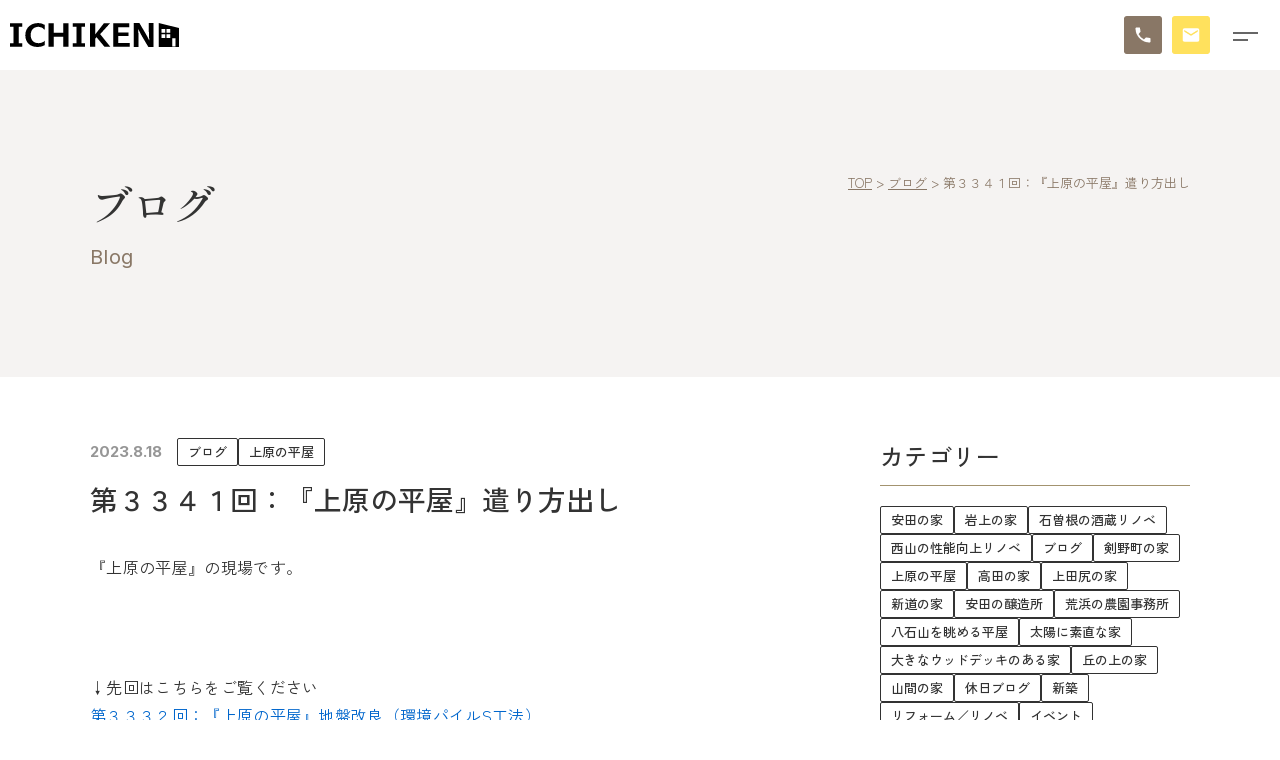

--- FILE ---
content_type: text/html; charset=UTF-8
request_url: https://www.dai1kenchikugyou.com/blog/22932/
body_size: 15479
content:
<!DOCTYPE html>
<html lang="ja">
<head>
<!-- Global site tag (gtag.js) - Google Analytics -->
<script async src="https://www.googletagmanager.com/gtag/js?id=UA-108483720-1"></script>
<script>
  window.dataLayer = window.dataLayer || [];
  function gtag(){dataLayer.push(arguments);}
  gtag('js', new Date());

  gtag('config', 'UA-108483720-1');
</script>
<!-- Global site tag (gtag.js) - Google Analytics -->
<!-- Google Tag Manager by cunelwork -->
<script>(function(w,d,s,l,i){w[l]=w[l]||[];w[l].push({'gtm.start':
new Date().getTime(),event:'gtm.js'});var f=d.getElementsByTagName(s)[0],
j=d.createElement(s),dl=l!='dataLayer'?'&l='+l:'';j.async=true;j.src=
'https://www.googletagmanager.com/gtm.js?id='+i+dl;f.parentNode.insertBefore(j,f);
})(window,document,'script','dataLayer','GTM-KDXVNW8');</script>
<!-- End Google Tag Manager -->

<!-- Google tag (gtag.js) given from dai1kenchikugyo on 20230831 -->
<script async src="https://www.googletagmanager.com/gtag/js?id=AW-11310646137"></script> <script> window.dataLayer = window.dataLayer || []; function gtag(){dataLayer.push(arguments);} gtag('js', new Date()); gtag('config', 'AW-11310646137'); </script>
<!-- End Google Tag Manager on 20230831 -->

<meta charset="UTF-8">
<meta http-equiv="X-UA-Compatible" content="IE=edge">
<meta name='robots' content='index, follow, max-image-preview:large, max-snippet:-1, max-video-preview:-1' />
	<style>img:is([sizes="auto" i], [sizes^="auto," i]) { contain-intrinsic-size: 3000px 1500px }</style>
	
	<!-- This site is optimized with the Yoast SEO plugin v26.3 - https://yoast.com/wordpress/plugins/seo/ -->
	<title>第３３４１回：『上原の平屋』遣り方出し | 株式会社 第一建築業｜柏崎市の注文住宅、リフォーム、新築一戸建て</title>
	<meta name="description" content="第３３４１回：『上原の平屋』遣り方出し | ブログ | 新潟県柏崎市 刈羽村 を中心に構造計算と省エネ計算を行った高気密高断熱な家づくりを行っています第一建築業は1900年代初頭から続く、大工職人のいる柏崎の工務店です。 それぞれの時代でそれぞれの家族に合った住宅を提案・施工しています。 知識を集め、木を使い、技術を活かした家づくりを行っています。" />
	<link rel="canonical" href="https://www.dai1kenchikugyou.com/blog/22932/" />
	<meta property="og:locale" content="ja_JP" />
	<meta property="og:type" content="article" />
	<meta property="og:title" content="第３３４１回：『上原の平屋』遣り方出し | 株式会社 第一建築業｜柏崎市の注文住宅、リフォーム、新築一戸建て" />
	<meta property="og:description" content="第３３４１回：『上原の平屋』遣り方出し | ブログ | 新潟県柏崎市 刈羽村 を中心に構造計算と省エネ計算を行った高気密高断熱な家づくりを行っています第一建築業は1900年代初頭から続く、大工職人のいる柏崎の工務店です。 それぞれの時代でそれぞれの家族に合った住宅を提案・施工しています。 知識を集め、木を使い、技術を活かした家づくりを行っています。" />
	<meta property="og:url" content="https://www.dai1kenchikugyou.com/blog/22932/" />
	<meta property="og:site_name" content="株式会社 第一建築業｜柏崎市の注文住宅、リフォーム、新築一戸建て" />
	<meta property="article:published_time" content="2023-08-18T11:58:36+00:00" />
	<meta property="article:modified_time" content="2024-04-05T06:01:32+00:00" />
	<meta property="og:image" content="https://www.dai1kenchikugyou.com/main/wp-content/uploads/2023/08/IMG_8843.jpg" />
	<meta property="og:image:width" content="600" />
	<meta property="og:image:height" content="450" />
	<meta property="og:image:type" content="image/jpeg" />
	<meta name="author" content="ichiken" />
	<meta name="twitter:card" content="summary_large_image" />
	<meta name="twitter:label1" content="執筆者" />
	<meta name="twitter:data1" content="ichiken" />
	<meta name="twitter:label2" content="推定読み取り時間" />
	<meta name="twitter:data2" content="2分" />
	<script type="application/ld+json" class="yoast-schema-graph">{"@context":"https://schema.org","@graph":[{"@type":"Article","@id":"https://www.dai1kenchikugyou.com/blog/22932/#article","isPartOf":{"@id":"https://www.dai1kenchikugyou.com/blog/22932/"},"author":{"name":"ichiken","@id":"https://www.dai1kenchikugyou.com/#/schema/person/60bed27326b48a636b1b7fefef446b79"},"headline":"第３３４１回：『上原の平屋』遣り方出し","datePublished":"2023-08-18T11:58:36+00:00","dateModified":"2024-04-05T06:01:32+00:00","mainEntityOfPage":{"@id":"https://www.dai1kenchikugyou.com/blog/22932/"},"wordCount":9,"publisher":{"@id":"https://www.dai1kenchikugyou.com/#organization"},"image":{"@id":"https://www.dai1kenchikugyou.com/blog/22932/#primaryimage"},"thumbnailUrl":"https://www.dai1kenchikugyou.com/main/wp-content/uploads/2023/08/IMG_8843.jpg","articleSection":["ブログ","上原の平屋"],"inLanguage":"ja"},{"@type":"WebPage","@id":"https://www.dai1kenchikugyou.com/blog/22932/","url":"https://www.dai1kenchikugyou.com/blog/22932/","name":"第３３４１回：『上原の平屋』遣り方出し | 株式会社 第一建築業｜柏崎市の注文住宅、リフォーム、新築一戸建て","isPartOf":{"@id":"https://www.dai1kenchikugyou.com/#website"},"primaryImageOfPage":{"@id":"https://www.dai1kenchikugyou.com/blog/22932/#primaryimage"},"image":{"@id":"https://www.dai1kenchikugyou.com/blog/22932/#primaryimage"},"thumbnailUrl":"https://www.dai1kenchikugyou.com/main/wp-content/uploads/2023/08/IMG_8843.jpg","datePublished":"2023-08-18T11:58:36+00:00","dateModified":"2024-04-05T06:01:32+00:00","description":"第３３４１回：『上原の平屋』遣り方出し | ブログ | 新潟県柏崎市 刈羽村 を中心に構造計算と省エネ計算を行った高気密高断熱な家づくりを行っています第一建築業は1900年代初頭から続く、大工職人のいる柏崎の工務店です。 それぞれの時代でそれぞれの家族に合った住宅を提案・施工しています。 知識を集め、木を使い、技術を活かした家づくりを行っています。","breadcrumb":{"@id":"https://www.dai1kenchikugyou.com/blog/22932/#breadcrumb"},"inLanguage":"ja","potentialAction":[{"@type":"ReadAction","target":["https://www.dai1kenchikugyou.com/blog/22932/"]}]},{"@type":"ImageObject","inLanguage":"ja","@id":"https://www.dai1kenchikugyou.com/blog/22932/#primaryimage","url":"https://www.dai1kenchikugyou.com/main/wp-content/uploads/2023/08/IMG_8843.jpg","contentUrl":"https://www.dai1kenchikugyou.com/main/wp-content/uploads/2023/08/IMG_8843.jpg","width":600,"height":450},{"@type":"BreadcrumbList","@id":"https://www.dai1kenchikugyou.com/blog/22932/#breadcrumb","itemListElement":[{"@type":"ListItem","position":1,"name":"ホーム","item":"https://www.dai1kenchikugyou.com/"},{"@type":"ListItem","position":2,"name":"第３３４１回：『上原の平屋』遣り方出し"}]},{"@type":"WebSite","@id":"https://www.dai1kenchikugyou.com/#website","url":"https://www.dai1kenchikugyou.com/","name":"株式会社 第一建築業｜柏崎市の注文住宅、リフォーム、新築一戸建て","description":"新潟県柏崎市 刈羽村 を中心に構造計算と省エネ計算を行った高気密高断熱な家づくりを行っています第一建築業は1900年代初頭から続く、大工職人のいる柏崎の工務店です。 それぞれの時代でそれぞれの家族に合った住宅を提案・施工しています。 知識を集め、木を使い、技術を活かした家づくりを行っています。","publisher":{"@id":"https://www.dai1kenchikugyou.com/#organization"},"potentialAction":[{"@type":"SearchAction","target":{"@type":"EntryPoint","urlTemplate":"https://www.dai1kenchikugyou.com/?s={search_term_string}"},"query-input":{"@type":"PropertyValueSpecification","valueRequired":true,"valueName":"search_term_string"}}],"inLanguage":"ja"},{"@type":"Organization","@id":"https://www.dai1kenchikugyou.com/#organization","name":"株式会社第一建築業","url":"https://www.dai1kenchikugyou.com/","logo":{"@type":"ImageObject","inLanguage":"ja","@id":"https://www.dai1kenchikugyou.com/#/schema/logo/image/","url":"https://www.dai1kenchikugyou.com/main/wp-content/uploads/2023/04/OGP.jpg","contentUrl":"https://www.dai1kenchikugyou.com/main/wp-content/uploads/2023/04/OGP.jpg","width":1200,"height":630,"caption":"株式会社第一建築業"},"image":{"@id":"https://www.dai1kenchikugyou.com/#/schema/logo/image/"},"sameAs":["https://www.instagram.com/dai1kenchiku/","https://www.pinterest.jp/zegonwild/","https://www.youtube.com/channel/UCWItJLHFW0AW9k9BZptF7Dg"]},{"@type":"Person","@id":"https://www.dai1kenchikugyou.com/#/schema/person/60bed27326b48a636b1b7fefef446b79","name":"ichiken","url":"https://www.dai1kenchikugyou.com/author/ichiken/"}]}</script>
	<!-- / Yoast SEO plugin. -->


<script type="text/javascript">
/* <![CDATA[ */
window._wpemojiSettings = {"baseUrl":"https:\/\/s.w.org\/images\/core\/emoji\/16.0.1\/72x72\/","ext":".png","svgUrl":"https:\/\/s.w.org\/images\/core\/emoji\/16.0.1\/svg\/","svgExt":".svg","source":{"concatemoji":"https:\/\/www.dai1kenchikugyou.com\/main\/wp-includes\/js\/wp-emoji-release.min.js?ver=6.8.3"}};
/*! This file is auto-generated */
!function(s,n){var o,i,e;function c(e){try{var t={supportTests:e,timestamp:(new Date).valueOf()};sessionStorage.setItem(o,JSON.stringify(t))}catch(e){}}function p(e,t,n){e.clearRect(0,0,e.canvas.width,e.canvas.height),e.fillText(t,0,0);var t=new Uint32Array(e.getImageData(0,0,e.canvas.width,e.canvas.height).data),a=(e.clearRect(0,0,e.canvas.width,e.canvas.height),e.fillText(n,0,0),new Uint32Array(e.getImageData(0,0,e.canvas.width,e.canvas.height).data));return t.every(function(e,t){return e===a[t]})}function u(e,t){e.clearRect(0,0,e.canvas.width,e.canvas.height),e.fillText(t,0,0);for(var n=e.getImageData(16,16,1,1),a=0;a<n.data.length;a++)if(0!==n.data[a])return!1;return!0}function f(e,t,n,a){switch(t){case"flag":return n(e,"\ud83c\udff3\ufe0f\u200d\u26a7\ufe0f","\ud83c\udff3\ufe0f\u200b\u26a7\ufe0f")?!1:!n(e,"\ud83c\udde8\ud83c\uddf6","\ud83c\udde8\u200b\ud83c\uddf6")&&!n(e,"\ud83c\udff4\udb40\udc67\udb40\udc62\udb40\udc65\udb40\udc6e\udb40\udc67\udb40\udc7f","\ud83c\udff4\u200b\udb40\udc67\u200b\udb40\udc62\u200b\udb40\udc65\u200b\udb40\udc6e\u200b\udb40\udc67\u200b\udb40\udc7f");case"emoji":return!a(e,"\ud83e\udedf")}return!1}function g(e,t,n,a){var r="undefined"!=typeof WorkerGlobalScope&&self instanceof WorkerGlobalScope?new OffscreenCanvas(300,150):s.createElement("canvas"),o=r.getContext("2d",{willReadFrequently:!0}),i=(o.textBaseline="top",o.font="600 32px Arial",{});return e.forEach(function(e){i[e]=t(o,e,n,a)}),i}function t(e){var t=s.createElement("script");t.src=e,t.defer=!0,s.head.appendChild(t)}"undefined"!=typeof Promise&&(o="wpEmojiSettingsSupports",i=["flag","emoji"],n.supports={everything:!0,everythingExceptFlag:!0},e=new Promise(function(e){s.addEventListener("DOMContentLoaded",e,{once:!0})}),new Promise(function(t){var n=function(){try{var e=JSON.parse(sessionStorage.getItem(o));if("object"==typeof e&&"number"==typeof e.timestamp&&(new Date).valueOf()<e.timestamp+604800&&"object"==typeof e.supportTests)return e.supportTests}catch(e){}return null}();if(!n){if("undefined"!=typeof Worker&&"undefined"!=typeof OffscreenCanvas&&"undefined"!=typeof URL&&URL.createObjectURL&&"undefined"!=typeof Blob)try{var e="postMessage("+g.toString()+"("+[JSON.stringify(i),f.toString(),p.toString(),u.toString()].join(",")+"));",a=new Blob([e],{type:"text/javascript"}),r=new Worker(URL.createObjectURL(a),{name:"wpTestEmojiSupports"});return void(r.onmessage=function(e){c(n=e.data),r.terminate(),t(n)})}catch(e){}c(n=g(i,f,p,u))}t(n)}).then(function(e){for(var t in e)n.supports[t]=e[t],n.supports.everything=n.supports.everything&&n.supports[t],"flag"!==t&&(n.supports.everythingExceptFlag=n.supports.everythingExceptFlag&&n.supports[t]);n.supports.everythingExceptFlag=n.supports.everythingExceptFlag&&!n.supports.flag,n.DOMReady=!1,n.readyCallback=function(){n.DOMReady=!0}}).then(function(){return e}).then(function(){var e;n.supports.everything||(n.readyCallback(),(e=n.source||{}).concatemoji?t(e.concatemoji):e.wpemoji&&e.twemoji&&(t(e.twemoji),t(e.wpemoji)))}))}((window,document),window._wpemojiSettings);
/* ]]> */
</script>
<link rel='stylesheet' id='sbi_styles-css' href='https://www.dai1kenchikugyou.com/main/wp-content/plugins/instagram-feed-pro/css/sbi-styles.min.css?ver=6.9.0' type='text/css' media='all' />
<style id='wp-emoji-styles-inline-css' type='text/css'>

	img.wp-smiley, img.emoji {
		display: inline !important;
		border: none !important;
		box-shadow: none !important;
		height: 1em !important;
		width: 1em !important;
		margin: 0 0.07em !important;
		vertical-align: -0.1em !important;
		background: none !important;
		padding: 0 !important;
	}
</style>
<link rel='stylesheet' id='wp-block-library-css' href='https://www.dai1kenchikugyou.com/main/wp-includes/css/dist/block-library/style.min.css?ver=6.8.3' type='text/css' media='all' />
<style id='classic-theme-styles-inline-css' type='text/css'>
/*! This file is auto-generated */
.wp-block-button__link{color:#fff;background-color:#32373c;border-radius:9999px;box-shadow:none;text-decoration:none;padding:calc(.667em + 2px) calc(1.333em + 2px);font-size:1.125em}.wp-block-file__button{background:#32373c;color:#fff;text-decoration:none}
</style>
<style id='global-styles-inline-css' type='text/css'>
:root{--wp--preset--aspect-ratio--square: 1;--wp--preset--aspect-ratio--4-3: 4/3;--wp--preset--aspect-ratio--3-4: 3/4;--wp--preset--aspect-ratio--3-2: 3/2;--wp--preset--aspect-ratio--2-3: 2/3;--wp--preset--aspect-ratio--16-9: 16/9;--wp--preset--aspect-ratio--9-16: 9/16;--wp--preset--color--black: #000000;--wp--preset--color--cyan-bluish-gray: #abb8c3;--wp--preset--color--white: #ffffff;--wp--preset--color--pale-pink: #f78da7;--wp--preset--color--vivid-red: #cf2e2e;--wp--preset--color--luminous-vivid-orange: #ff6900;--wp--preset--color--luminous-vivid-amber: #fcb900;--wp--preset--color--light-green-cyan: #7bdcb5;--wp--preset--color--vivid-green-cyan: #00d084;--wp--preset--color--pale-cyan-blue: #8ed1fc;--wp--preset--color--vivid-cyan-blue: #0693e3;--wp--preset--color--vivid-purple: #9b51e0;--wp--preset--gradient--vivid-cyan-blue-to-vivid-purple: linear-gradient(135deg,rgba(6,147,227,1) 0%,rgb(155,81,224) 100%);--wp--preset--gradient--light-green-cyan-to-vivid-green-cyan: linear-gradient(135deg,rgb(122,220,180) 0%,rgb(0,208,130) 100%);--wp--preset--gradient--luminous-vivid-amber-to-luminous-vivid-orange: linear-gradient(135deg,rgba(252,185,0,1) 0%,rgba(255,105,0,1) 100%);--wp--preset--gradient--luminous-vivid-orange-to-vivid-red: linear-gradient(135deg,rgba(255,105,0,1) 0%,rgb(207,46,46) 100%);--wp--preset--gradient--very-light-gray-to-cyan-bluish-gray: linear-gradient(135deg,rgb(238,238,238) 0%,rgb(169,184,195) 100%);--wp--preset--gradient--cool-to-warm-spectrum: linear-gradient(135deg,rgb(74,234,220) 0%,rgb(151,120,209) 20%,rgb(207,42,186) 40%,rgb(238,44,130) 60%,rgb(251,105,98) 80%,rgb(254,248,76) 100%);--wp--preset--gradient--blush-light-purple: linear-gradient(135deg,rgb(255,206,236) 0%,rgb(152,150,240) 100%);--wp--preset--gradient--blush-bordeaux: linear-gradient(135deg,rgb(254,205,165) 0%,rgb(254,45,45) 50%,rgb(107,0,62) 100%);--wp--preset--gradient--luminous-dusk: linear-gradient(135deg,rgb(255,203,112) 0%,rgb(199,81,192) 50%,rgb(65,88,208) 100%);--wp--preset--gradient--pale-ocean: linear-gradient(135deg,rgb(255,245,203) 0%,rgb(182,227,212) 50%,rgb(51,167,181) 100%);--wp--preset--gradient--electric-grass: linear-gradient(135deg,rgb(202,248,128) 0%,rgb(113,206,126) 100%);--wp--preset--gradient--midnight: linear-gradient(135deg,rgb(2,3,129) 0%,rgb(40,116,252) 100%);--wp--preset--font-size--small: 13px;--wp--preset--font-size--medium: 20px;--wp--preset--font-size--large: 36px;--wp--preset--font-size--x-large: 42px;--wp--preset--spacing--20: 0.44rem;--wp--preset--spacing--30: 0.67rem;--wp--preset--spacing--40: 1rem;--wp--preset--spacing--50: 1.5rem;--wp--preset--spacing--60: 2.25rem;--wp--preset--spacing--70: 3.38rem;--wp--preset--spacing--80: 5.06rem;--wp--preset--shadow--natural: 6px 6px 9px rgba(0, 0, 0, 0.2);--wp--preset--shadow--deep: 12px 12px 50px rgba(0, 0, 0, 0.4);--wp--preset--shadow--sharp: 6px 6px 0px rgba(0, 0, 0, 0.2);--wp--preset--shadow--outlined: 6px 6px 0px -3px rgba(255, 255, 255, 1), 6px 6px rgba(0, 0, 0, 1);--wp--preset--shadow--crisp: 6px 6px 0px rgba(0, 0, 0, 1);}:where(.is-layout-flex){gap: 0.5em;}:where(.is-layout-grid){gap: 0.5em;}body .is-layout-flex{display: flex;}.is-layout-flex{flex-wrap: wrap;align-items: center;}.is-layout-flex > :is(*, div){margin: 0;}body .is-layout-grid{display: grid;}.is-layout-grid > :is(*, div){margin: 0;}:where(.wp-block-columns.is-layout-flex){gap: 2em;}:where(.wp-block-columns.is-layout-grid){gap: 2em;}:where(.wp-block-post-template.is-layout-flex){gap: 1.25em;}:where(.wp-block-post-template.is-layout-grid){gap: 1.25em;}.has-black-color{color: var(--wp--preset--color--black) !important;}.has-cyan-bluish-gray-color{color: var(--wp--preset--color--cyan-bluish-gray) !important;}.has-white-color{color: var(--wp--preset--color--white) !important;}.has-pale-pink-color{color: var(--wp--preset--color--pale-pink) !important;}.has-vivid-red-color{color: var(--wp--preset--color--vivid-red) !important;}.has-luminous-vivid-orange-color{color: var(--wp--preset--color--luminous-vivid-orange) !important;}.has-luminous-vivid-amber-color{color: var(--wp--preset--color--luminous-vivid-amber) !important;}.has-light-green-cyan-color{color: var(--wp--preset--color--light-green-cyan) !important;}.has-vivid-green-cyan-color{color: var(--wp--preset--color--vivid-green-cyan) !important;}.has-pale-cyan-blue-color{color: var(--wp--preset--color--pale-cyan-blue) !important;}.has-vivid-cyan-blue-color{color: var(--wp--preset--color--vivid-cyan-blue) !important;}.has-vivid-purple-color{color: var(--wp--preset--color--vivid-purple) !important;}.has-black-background-color{background-color: var(--wp--preset--color--black) !important;}.has-cyan-bluish-gray-background-color{background-color: var(--wp--preset--color--cyan-bluish-gray) !important;}.has-white-background-color{background-color: var(--wp--preset--color--white) !important;}.has-pale-pink-background-color{background-color: var(--wp--preset--color--pale-pink) !important;}.has-vivid-red-background-color{background-color: var(--wp--preset--color--vivid-red) !important;}.has-luminous-vivid-orange-background-color{background-color: var(--wp--preset--color--luminous-vivid-orange) !important;}.has-luminous-vivid-amber-background-color{background-color: var(--wp--preset--color--luminous-vivid-amber) !important;}.has-light-green-cyan-background-color{background-color: var(--wp--preset--color--light-green-cyan) !important;}.has-vivid-green-cyan-background-color{background-color: var(--wp--preset--color--vivid-green-cyan) !important;}.has-pale-cyan-blue-background-color{background-color: var(--wp--preset--color--pale-cyan-blue) !important;}.has-vivid-cyan-blue-background-color{background-color: var(--wp--preset--color--vivid-cyan-blue) !important;}.has-vivid-purple-background-color{background-color: var(--wp--preset--color--vivid-purple) !important;}.has-black-border-color{border-color: var(--wp--preset--color--black) !important;}.has-cyan-bluish-gray-border-color{border-color: var(--wp--preset--color--cyan-bluish-gray) !important;}.has-white-border-color{border-color: var(--wp--preset--color--white) !important;}.has-pale-pink-border-color{border-color: var(--wp--preset--color--pale-pink) !important;}.has-vivid-red-border-color{border-color: var(--wp--preset--color--vivid-red) !important;}.has-luminous-vivid-orange-border-color{border-color: var(--wp--preset--color--luminous-vivid-orange) !important;}.has-luminous-vivid-amber-border-color{border-color: var(--wp--preset--color--luminous-vivid-amber) !important;}.has-light-green-cyan-border-color{border-color: var(--wp--preset--color--light-green-cyan) !important;}.has-vivid-green-cyan-border-color{border-color: var(--wp--preset--color--vivid-green-cyan) !important;}.has-pale-cyan-blue-border-color{border-color: var(--wp--preset--color--pale-cyan-blue) !important;}.has-vivid-cyan-blue-border-color{border-color: var(--wp--preset--color--vivid-cyan-blue) !important;}.has-vivid-purple-border-color{border-color: var(--wp--preset--color--vivid-purple) !important;}.has-vivid-cyan-blue-to-vivid-purple-gradient-background{background: var(--wp--preset--gradient--vivid-cyan-blue-to-vivid-purple) !important;}.has-light-green-cyan-to-vivid-green-cyan-gradient-background{background: var(--wp--preset--gradient--light-green-cyan-to-vivid-green-cyan) !important;}.has-luminous-vivid-amber-to-luminous-vivid-orange-gradient-background{background: var(--wp--preset--gradient--luminous-vivid-amber-to-luminous-vivid-orange) !important;}.has-luminous-vivid-orange-to-vivid-red-gradient-background{background: var(--wp--preset--gradient--luminous-vivid-orange-to-vivid-red) !important;}.has-very-light-gray-to-cyan-bluish-gray-gradient-background{background: var(--wp--preset--gradient--very-light-gray-to-cyan-bluish-gray) !important;}.has-cool-to-warm-spectrum-gradient-background{background: var(--wp--preset--gradient--cool-to-warm-spectrum) !important;}.has-blush-light-purple-gradient-background{background: var(--wp--preset--gradient--blush-light-purple) !important;}.has-blush-bordeaux-gradient-background{background: var(--wp--preset--gradient--blush-bordeaux) !important;}.has-luminous-dusk-gradient-background{background: var(--wp--preset--gradient--luminous-dusk) !important;}.has-pale-ocean-gradient-background{background: var(--wp--preset--gradient--pale-ocean) !important;}.has-electric-grass-gradient-background{background: var(--wp--preset--gradient--electric-grass) !important;}.has-midnight-gradient-background{background: var(--wp--preset--gradient--midnight) !important;}.has-small-font-size{font-size: var(--wp--preset--font-size--small) !important;}.has-medium-font-size{font-size: var(--wp--preset--font-size--medium) !important;}.has-large-font-size{font-size: var(--wp--preset--font-size--large) !important;}.has-x-large-font-size{font-size: var(--wp--preset--font-size--x-large) !important;}
:where(.wp-block-post-template.is-layout-flex){gap: 1.25em;}:where(.wp-block-post-template.is-layout-grid){gap: 1.25em;}
:where(.wp-block-columns.is-layout-flex){gap: 2em;}:where(.wp-block-columns.is-layout-grid){gap: 2em;}
:root :where(.wp-block-pullquote){font-size: 1.5em;line-height: 1.6;}
</style>
<link rel='stylesheet' id='contact-form-7-css' href='https://www.dai1kenchikugyou.com/main/wp-content/plugins/contact-form-7/includes/css/styles.css?ver=6.1.3' type='text/css' media='all' />
<link rel='stylesheet' id='theme-normalize-css' href='https://www.dai1kenchikugyou.com/main/wp-content/themes/daiichi_theme/css/sanitize.css?ver=6.8.3' type='text/css' media='all' />
<link rel='stylesheet' id='theme-common-css' href='https://www.dai1kenchikugyou.com/main/wp-content/themes/daiichi_theme/css/common.css?ver=6.8.3' type='text/css' media='all' />
<link rel='stylesheet' id='theme-css' href='https://www.dai1kenchikugyou.com/main/wp-content/themes/daiichi_theme/style.css?ver=6.8.3' type='text/css' media='all' />
<link rel='stylesheet' id='module-css' href='https://www.dai1kenchikugyou.com/main/wp-content/themes/daiichi_theme/css/module.css?ver=6.8.3' type='text/css' media='all' />
<link rel='stylesheet' id='entry-style-css' href='https://www.dai1kenchikugyou.com/main/wp-content/themes/daiichi_theme/css/entry.css?ver=6.8.3' type='text/css' media='all' />
<link rel='stylesheet' id='swiper-bundle.min.css-css' href='https://www.dai1kenchikugyou.com/main/wp-content/themes/daiichi_theme/js/swiper/swiper-bundle.min.css?ver=6.8.3' type='text/css' media='screen' />
<link rel='stylesheet' id='cf7cf-style-css' href='https://www.dai1kenchikugyou.com/main/wp-content/plugins/cf7-conditional-fields/style.css?ver=2.6.6' type='text/css' media='all' />
<script type="text/javascript" src="https://www.dai1kenchikugyou.com/main/wp-includes/js/jquery/jquery.min.js?ver=3.7.1" id="jquery-core-js"></script>
<script type="text/javascript" src="https://www.dai1kenchikugyou.com/main/wp-includes/js/jquery/jquery-migrate.min.js?ver=3.4.1" id="jquery-migrate-js"></script>
<link rel="https://api.w.org/" href="https://www.dai1kenchikugyou.com/wp-json/" /><link rel="alternate" title="JSON" type="application/json" href="https://www.dai1kenchikugyou.com/wp-json/wp/v2/posts/22932" /><link rel="EditURI" type="application/rsd+xml" title="RSD" href="https://www.dai1kenchikugyou.com/main/xmlrpc.php?rsd" />
<meta name="generator" content="WordPress 6.8.3" />
<link rel='shortlink' href='https://www.dai1kenchikugyou.com/?p=22932' />
<link rel="alternate" title="oEmbed (JSON)" type="application/json+oembed" href="https://www.dai1kenchikugyou.com/wp-json/oembed/1.0/embed?url=https%3A%2F%2Fwww.dai1kenchikugyou.com%2Fblog%2F22932%2F" />
<link rel="alternate" title="oEmbed (XML)" type="text/xml+oembed" href="https://www.dai1kenchikugyou.com/wp-json/oembed/1.0/embed?url=https%3A%2F%2Fwww.dai1kenchikugyou.com%2Fblog%2F22932%2F&#038;format=xml" />
<script src="https://ajaxzip3.github.io/ajaxzip3.js" charset="UTF-8"></script>
	<script>
	jQuery(function($){
		$('input[name=\'your-zip\']').attr('onKeyUp', 'AjaxZip3.zip2addr(this,\'\',\'your-address\',\'your-address\');');
	});</script><link rel="icon" href="https://www.dai1kenchikugyou.com/main/wp-content/uploads/2023/04/cropped-favicon-32x32.png" sizes="32x32" />
<link rel="icon" href="https://www.dai1kenchikugyou.com/main/wp-content/uploads/2023/04/cropped-favicon-192x192.png" sizes="192x192" />
<link rel="apple-touch-icon" href="https://www.dai1kenchikugyou.com/main/wp-content/uploads/2023/04/cropped-favicon-180x180.png" />
<meta name="msapplication-TileImage" content="https://www.dai1kenchikugyou.com/main/wp-content/uploads/2023/04/cropped-favicon-270x270.png" />
<meta name="viewport" content="width=device-width,initial-scale=1">
</head>

<body data-rsssl=1 class="wp-singular post-template-default single single-post postid-22932 single-format-standard wp-theme-daiichi_theme">
<!-- Google Tag Manager (noscript) -->
<noscript><iframe src="https://www.googletagmanager.com/ns.html?id=GTM-KDXVNW8"
height="0" width="0" style="display:none;visibility:hidden"></iframe></noscript>
<!-- End Google Tag Manager (noscript) -->


<div id="wrapper">

<div id="sp-menu">
	<nav>
		<ul id="menu-g_nav" class="sp-nav"><li id="menu-item-21380" class="menu-item menu-item-type-post_type menu-item-object-page menu-item-home menu-item-21380"><a href="https://www.dai1kenchikugyou.com/">トップ</a></li>
<li id="menu-item-21387" class="menu-item menu-item-type-taxonomy menu-item-object-category current-post-ancestor current-menu-parent current-post-parent menu-item-21387"><a href="https://www.dai1kenchikugyou.com/blog/">ブログ</a></li>
<li id="menu-item-21388" class="menu-item menu-item-type-post_type_archive menu-item-object-news menu-item-21388"><a href="https://www.dai1kenchikugyou.com/news/">お知らせ</a></li>
<li id="menu-item-21389" class="menu-item menu-item-type-post_type_archive menu-item-object-work menu-item-21389"><a href="https://www.dai1kenchikugyou.com/work/">施工事例</a></li>
<li id="menu-item-21383" class="menu-item menu-item-type-post_type menu-item-object-page menu-item-has-children menu-item-21383"><a href="https://www.dai1kenchikugyou.com/feature/">イチケンの家づくり</a>
<ul class="sub-menu">
	<li id="menu-item-21390" class="menu-item menu-item-type-custom menu-item-object-custom menu-item-21390"><a href="/feature/#feature-spec">住宅性能</a></li>
	<li id="menu-item-21391" class="menu-item menu-item-type-custom menu-item-object-custom menu-item-21391"><a href="/feature/#feature-design">デザインについて</a></li>
	<li id="menu-item-21392" class="menu-item menu-item-type-custom menu-item-object-custom menu-item-21392"><a href="/feature/#feature-cost">トータルコストについて</a></li>
	<li id="menu-item-21393" class="menu-item menu-item-type-custom menu-item-object-custom menu-item-21393"><a href="/feature/#feature-support">アフターサポート</a></li>
	<li id="menu-item-21394" class="menu-item menu-item-type-custom menu-item-object-custom menu-item-21394"><a href="/feature/#feature-flow">家づくりの流れ</a></li>
	<li id="menu-item-25609" class="menu-item menu-item-type-post_type menu-item-object-page menu-item-25609"><a href="https://www.dai1kenchikugyou.com/zeh/">イチケンのZEH住宅</a></li>
</ul>
</li>
<li id="menu-item-25596" class="show-sub-menu menu-item menu-item-type-custom menu-item-object-custom menu-item-has-children menu-item-25596"><a href="#">モデルハウス</a>
<ul class="sub-menu">
	<li id="menu-item-25598" class="menu-item menu-item-type-post_type menu-item-object-page menu-item-25598"><a href="https://www.dai1kenchikugyou.com/modelhouse/"><p><span class="menu-item-description">モデルハウス</span>太陽に素直な家</p></a></li>
	<li id="menu-item-25597" class="menu-item menu-item-type-post_type menu-item-object-page menu-item-25597"><a href="https://www.dai1kenchikugyou.com/one-story-house/"><p><span class="menu-item-description">モデルハウス</span>未来に住み継ぐ平屋</p></a></li>
</ul>
</li>
<li id="menu-item-21382" class="menu-item menu-item-type-post_type menu-item-object-page menu-item-21382"><a href="https://www.dai1kenchikugyou.com/company/">会社情報</a></li>
</ul>	</nav>
	<div class="btn-wrap">
		<a href="https://lin.ee/zQoNNs6" class="btn btn-cta head-cta btn-line" target="_blank"></a>
		<a href="https://www.dai1kenchikugyou.com/contact/" class="btn btn-cta head-cta btn-brown"><span>お問い合わせ</span></a>
	</div>
	<div class="address-box">
		<p>〒945-1432&emsp;新潟県柏崎市大字善根2210番地1<br><a href="tel:02&#53;7-27-&#50;&#49;&#53;&#55;" class="tel">Tel. 0&#50;&#53;&#55;&#45;2&#55;&#45;&#50;1&#53;7</a></p>
	</div>
</div>

<header id="header">
	<div class="h-inner">
		<div class="logo-area">
			<a href="https://www.dai1kenchikugyou.com" class="img-box">
				<img
				src="https://www.dai1kenchikugyou.com/main/wp-content/themes/daiichi_theme/images/common/logo_header.svg"
				alt="株式会社 第一建築業｜柏崎市の注文住宅、リフォーム、新築一戸建て"
				>
			</a>
		</div>
		<div class="nav-area">
			<nav>
				<ul id="menu-g_nav-1" class="h-nav"><li class="menu-item menu-item-type-post_type menu-item-object-page menu-item-home menu-item-21380"><a href="https://www.dai1kenchikugyou.com/">トップ</a></li>
<li class="menu-item menu-item-type-taxonomy menu-item-object-category current-post-ancestor current-menu-parent current-post-parent menu-item-21387"><a href="https://www.dai1kenchikugyou.com/blog/">ブログ</a></li>
<li class="menu-item menu-item-type-post_type_archive menu-item-object-news menu-item-21388"><a href="https://www.dai1kenchikugyou.com/news/">お知らせ</a></li>
<li class="menu-item menu-item-type-post_type_archive menu-item-object-work menu-item-21389"><a href="https://www.dai1kenchikugyou.com/work/">施工事例</a></li>
<li class="menu-item menu-item-type-post_type menu-item-object-page menu-item-has-children menu-item-21383"><a href="https://www.dai1kenchikugyou.com/feature/">イチケンの家づくり</a>
<ul class="sub-menu">
	<li class="menu-item menu-item-type-custom menu-item-object-custom menu-item-21390"><a href="/feature/#feature-spec">住宅性能</a></li>
	<li class="menu-item menu-item-type-custom menu-item-object-custom menu-item-21391"><a href="/feature/#feature-design">デザインについて</a></li>
	<li class="menu-item menu-item-type-custom menu-item-object-custom menu-item-21392"><a href="/feature/#feature-cost">トータルコストについて</a></li>
	<li class="menu-item menu-item-type-custom menu-item-object-custom menu-item-21393"><a href="/feature/#feature-support">アフターサポート</a></li>
	<li class="menu-item menu-item-type-custom menu-item-object-custom menu-item-21394"><a href="/feature/#feature-flow">家づくりの流れ</a></li>
	<li class="menu-item menu-item-type-post_type menu-item-object-page menu-item-25609"><a href="https://www.dai1kenchikugyou.com/zeh/">イチケンのZEH住宅</a></li>
</ul>
</li>
<li class="show-sub-menu menu-item menu-item-type-custom menu-item-object-custom menu-item-has-children menu-item-25596"><a href="#">モデルハウス</a>
<ul class="sub-menu">
	<li class="menu-item menu-item-type-post_type menu-item-object-page menu-item-25598"><a href="https://www.dai1kenchikugyou.com/modelhouse/"><p><span class="menu-item-description">モデルハウス</span>太陽に素直な家</p></a></li>
	<li class="menu-item menu-item-type-post_type menu-item-object-page menu-item-25597"><a href="https://www.dai1kenchikugyou.com/one-story-house/"><p><span class="menu-item-description">モデルハウス</span>未来に住み継ぐ平屋</p></a></li>
</ul>
</li>
<li class="menu-item menu-item-type-post_type menu-item-object-page menu-item-21382"><a href="https://www.dai1kenchikugyou.com/company/">会社情報</a></li>
</ul>			</nav>
			<div class="btn-wrap">
				<a href="https://lin.ee/zQoNNs6" class="btn btn-cta head-cta btn-line" target="_blank"></a>
				<a href="https://www.dai1kenchikugyou.com/contact/" class="btn btn-cta head-cta btn-brown"><span>お問い合わせ</span></a>
			</div>
		</div>
		<div class="sp-header-btn">
			<a href="tel:&#48;&#50;&#53;&#55;&#45;27-&#50;1&#53;&#55;	" class="img-box">
				<img
				src="https://www.dai1kenchikugyou.com/main/wp-content/themes/daiichi_theme/images/common/icon_tel_02.svg"
				alt="電話"
				>
			</a>
			<a href="https://www.dai1kenchikugyou.com/contact/" class="img-box">
				<img
				src="https://www.dai1kenchikugyou.com/main/wp-content/themes/daiichi_theme/images/common/icon_mail_01.svg"
				alt="お問い合わせメール"
				>
			</a>
			<div id="burger">
				<span></span>
				<span></span>
			</div>
		</div>
	</div>
</header>

<main id="main">



	<div id="page-mv" class="mainvisual">
		<div class="mv-inner">
			<div class="content-width">
				<div class="page-ttl-box">
					<h1 class="page-ttl">ブログ</h1>
					<p class="page-sub-ttl">Blog</p>
				</div>
					<div class="breadcrumbs">
		<!-- Breadcrumb NavXT 7.4.1 -->
<span property="itemListElement" typeof="ListItem"><a property="item" typeof="WebPage" title="Go to 株式会社 第一建築業｜柏崎市の注文住宅、リフォーム、新築一戸建て." href="https://www.dai1kenchikugyou.com" class="home" ><span property="name">TOP</span></a><meta property="position" content="1"></span> &gt; <span property="itemListElement" typeof="ListItem"><a property="item" typeof="WebPage" title="Go to the ブログ カテゴリー archives." href="https://www.dai1kenchikugyou.com/blog/" class="taxonomy category" ><span property="name">ブログ</span></a><meta property="position" content="2"></span> &gt; <span property="itemListElement" typeof="ListItem"><span property="name" class="post post-post current-item">第３３４１回：『上原の平屋』遣り方出し</span><meta property="url" content="https://www.dai1kenchikugyou.com/blog/22932/"><meta property="position" content="3"></span>	</div>
			</div>
			
					</div>
	</div>


<div class="single-content">
	<div class="content-width">

					
								<div id="article-container" class="has-sidebar">

	<article class="entry-article">

		<div id="entry-ttl-box">
			<div class="post-meta">
				<div class="post-date">
					<time datetime="2023.8.18">2023.8.18</time>
				</div>
									<div class="post-cats">
													<a class="post-cat" href="https://www.dai1kenchikugyou.com/blog/">ブログ</a>
													<a class="post-cat" href="https://www.dai1kenchikugyou.com/%e4%b8%8a%e5%8e%9f%e3%81%ae%e5%b9%b3%e5%b1%8b/">上原の平屋</a>
											</div>
							</div>
			<h2 class="entry-ttl">第３３４１回：『上原の平屋』遣り方出し</h2>
		</div>

		<div class="entry-content">

			<p>『上原の平屋』の現場です。</p>
<p>&nbsp;</p>
<p>↓先回はこちらをご覧ください<br />
<a href="https://www.dai1kenchikugyou.com/blog/22804/" target="_blank" rel="noopener">第３３３２回：『上原の平屋』地盤改良（環境パイルS工法）</a></p>
<p>&nbsp;</p>
<p>基礎工事が始まる前に、建物の位置と高さを出します。<br />
その工程を”遣り方”と言います。</p>
<p>&nbsp;</p>
<p>↓住宅の大きさより２尺（７５ｃｍ）外側に杭を組んで貫を打ち付けます<br />
<img fetchpriority="high" decoding="async" src="https://www.dai1kenchikugyou.com/main/wp-content/uploads/2023/08/IMG_8842.jpg" alt="" width="600" height="450" class="alignnone size-full wp-image-23025" srcset="https://www.dai1kenchikugyou.com/main/wp-content/uploads/2023/08/IMG_8842.jpg 600w, https://www.dai1kenchikugyou.com/main/wp-content/uploads/2023/08/IMG_8842-300x225.jpg 300w" sizes="(max-width: 600px) 100vw, 600px" /><br />
写真ではもう杭と貫が出来ていますね。<br />
この貫の高さ基準にして基礎の高さを出します。<br />
そして、貫板建物の芯の位置を出します。<br />
建物には厚みがあります。柱の中心の位置を芯として、その芯の位置を貫板に墨出しします。<br />
上の写真は、トランシットを振り、貫板（ぬきいた：地面と水平の板です）に基準の建物の芯を出していますよ。</p>
<p>&nbsp;</p>
<p>↓竹内君がトランシットを振り、村山さんが印をつけます<br />
<img decoding="async" src="https://www.dai1kenchikugyou.com/main/wp-content/uploads/2023/08/IMG_8843.jpg" alt="" width="600" height="450" class="alignnone size-full wp-image-23026" srcset="https://www.dai1kenchikugyou.com/main/wp-content/uploads/2023/08/IMG_8843.jpg 600w, https://www.dai1kenchikugyou.com/main/wp-content/uploads/2023/08/IMG_8843-300x225.jpg 300w" sizes="(max-width: 600px) 100vw, 600px" /><br />
トランシットで正確な角度（９０度）が出るので、その角度を基に貫板に建物の芯の位置を書き込みます。</p>
<p>&nbsp;</p>
<p>↓地盤改良の木杭の上を、基礎の芯が通ります<br />
<img decoding="async" src="https://www.dai1kenchikugyou.com/main/wp-content/uploads/2023/08/IMG_8848.jpg" alt="" width="600" height="800" class="alignnone size-full wp-image-23027" srcset="https://www.dai1kenchikugyou.com/main/wp-content/uploads/2023/08/IMG_8848.jpg 600w, https://www.dai1kenchikugyou.com/main/wp-content/uploads/2023/08/IMG_8848-225x300.jpg 225w, https://www.dai1kenchikugyou.com/main/wp-content/uploads/2023/08/IMG_8848-450x600.jpg 450w" sizes="(max-width: 600px) 100vw, 600px" /><br />
<br />
</p>
<p>&nbsp;</p>
<p>↓遣り方、完成です<br />
<img loading="lazy" decoding="async" src="https://www.dai1kenchikugyou.com/main/wp-content/uploads/2023/08/IMG_8855.jpg" alt="" width="600" height="450" class="alignnone size-full wp-image-23028" srcset="https://www.dai1kenchikugyou.com/main/wp-content/uploads/2023/08/IMG_8855.jpg 600w, https://www.dai1kenchikugyou.com/main/wp-content/uploads/2023/08/IMG_8855-300x225.jpg 300w" sizes="auto, (max-width: 600px) 100vw, 600px" /></p>
<p>この後、掘削に入ります。</p>
<p>&nbsp;</p>
<p>つづく。</p>
<p>&nbsp;</p>
<p>第一建築業<br />
<br />
</p>
			
			<div id="nav-below">
	<div class="to-adjacent">
					<a href="https://www.dai1kenchikugyou.com/blog/22958/" class="prev nav">前の記事へ</a>
							<a href="https://www.dai1kenchikugyou.com/%e5%a4%aa%e9%99%bd%e3%81%ab%e7%b4%a0%e7%9b%b4%e3%81%aa%e5%ae%b6/23041/" class="next nav">次の記事へ</a>
			</div>
	<a href="https://www.dai1kenchikugyou.com/blog/" class="btn btn-border to-archive">ブログ一覧を見る</a>
</div>
		</div>

	</article>

	<aside id="entry-sidebar">
		<div class="sidebar-container">
		<h2 class="head ttl-left-border">カテゴリー</h2>
		<div class="cont">
			<div class="post-cats">
									<a class="post-cat" href="https://www.dai1kenchikugyou.com/%e5%ae%89%e7%94%b0%e3%81%ae%e5%ae%b6/">安田の家</a>
									<a class="post-cat" href="https://www.dai1kenchikugyou.com/%e5%b2%a9%e4%b8%8a%e3%81%ae%e5%ae%b6/">岩上の家</a>
									<a class="post-cat" href="https://www.dai1kenchikugyou.com/%e7%9f%b3%e6%9b%bd%e6%a0%b9%e3%81%ae%e9%85%92%e8%94%b5%e3%83%aa%e3%83%8e%e3%83%99/">石曽根の酒蔵リノベ</a>
									<a class="post-cat" href="https://www.dai1kenchikugyou.com/%e8%a5%bf%e5%b1%b1%e3%81%ae%e6%80%a7%e8%83%bd%e5%90%91%e4%b8%8a%e3%83%aa%e3%83%8e%e3%83%99/">西山の性能向上リノベ</a>
									<a class="post-cat" href="https://www.dai1kenchikugyou.com/blog/">ブログ</a>
									<a class="post-cat" href="https://www.dai1kenchikugyou.com/%e5%89%a3%e9%87%8e%e7%94%ba%e3%81%ae%e5%ae%b6/">剣野町の家</a>
									<a class="post-cat" href="https://www.dai1kenchikugyou.com/%e4%b8%8a%e5%8e%9f%e3%81%ae%e5%b9%b3%e5%b1%8b/">上原の平屋</a>
									<a class="post-cat" href="https://www.dai1kenchikugyou.com/%e9%ab%98%e7%94%b0%e3%81%ae%e5%ae%b6/">高田の家</a>
									<a class="post-cat" href="https://www.dai1kenchikugyou.com/%e4%b8%8a%e7%94%b0%e5%b0%bb%e3%81%ae%e5%ae%b6/">上田尻の家</a>
									<a class="post-cat" href="https://www.dai1kenchikugyou.com/%e6%96%b0%e9%81%93%e3%81%ae%e5%ae%b6/">新道の家</a>
									<a class="post-cat" href="https://www.dai1kenchikugyou.com/%e5%ae%89%e7%94%b0%e3%81%ae%e9%86%b8%e9%80%a0%e6%89%80/">安田の醸造所</a>
									<a class="post-cat" href="https://www.dai1kenchikugyou.com/%e8%8d%92%e6%b5%9c%e3%81%ae%e8%be%b2%e5%9c%92%e4%ba%8b%e5%8b%99%e6%89%80/">荒浜の農園事務所</a>
									<a class="post-cat" href="https://www.dai1kenchikugyou.com/%e5%85%ab%e7%9f%b3%e5%b1%b1%e3%82%92%e7%9c%ba%e3%82%81%e3%82%8b%e5%b9%b3%e5%b1%8b/">八石山を眺める平屋</a>
									<a class="post-cat" href="https://www.dai1kenchikugyou.com/%e5%a4%aa%e9%99%bd%e3%81%ab%e7%b4%a0%e7%9b%b4%e3%81%aa%e5%ae%b6/">太陽に素直な家</a>
									<a class="post-cat" href="https://www.dai1kenchikugyou.com/%e5%a4%a7%e3%81%8d%e3%81%aa%e3%82%a6%e3%83%83%e3%83%89%e3%83%87%e3%83%83%e3%82%ad%e3%81%ae%e3%81%82%e3%82%8b%e5%ae%b6/">大きなウッドデッキのある家</a>
									<a class="post-cat" href="https://www.dai1kenchikugyou.com/%e4%b8%98%e3%81%ae%e4%b8%8a%e3%81%ae%e5%ae%b6/">丘の上の家</a>
									<a class="post-cat" href="https://www.dai1kenchikugyou.com/%e5%b1%b1%e9%96%93%e3%81%ae%e5%ae%b6/">山間の家</a>
									<a class="post-cat" href="https://www.dai1kenchikugyou.com/%e4%bc%91%e6%97%a5%e3%83%96%e3%83%ad%e3%82%b0/">休日ブログ</a>
									<a class="post-cat" href="https://www.dai1kenchikugyou.com/blog/new-construction/">新築</a>
									<a class="post-cat" href="https://www.dai1kenchikugyou.com/blog/renovation/">リフォーム／リノベ</a>
									<a class="post-cat" href="https://www.dai1kenchikugyou.com/blog/event/">イベント</a>
									<a class="post-cat" href="https://www.dai1kenchikugyou.com/blog/maintenance/">メンテナンス・リコール</a>
							</div>
		</div>
	</div>
	<div class="sidebar-container">
	<h2 class="head ttl-left-border">最新の記事</h2>
	<div class="cont">
		<div class="m-sidebar-container">
												<div class="item-box post-31115 post type-post status-publish format-standard has-post-thumbnail hentry category-973 category-blog category-new-construction">
	<div class="post-thumb">
		<a href="https://www.dai1kenchikugyou.com/%e5%ae%89%e7%94%b0%e3%81%ae%e5%ae%b6/31115/">
			<img width="316" height="237" src="https://www.dai1kenchikugyou.com/main/wp-content/uploads/2026/01/IMG_3175.jpg" class="attachment-316x240 size-316x240 wp-post-image" alt="第３６９８回：『安田の家』見えないけれど、とても大切な仕事”やり方出し”" decoding="async" loading="lazy" srcset="https://www.dai1kenchikugyou.com/main/wp-content/uploads/2026/01/IMG_3175.jpg 1000w, https://www.dai1kenchikugyou.com/main/wp-content/uploads/2026/01/IMG_3175-300x225.jpg 300w, https://www.dai1kenchikugyou.com/main/wp-content/uploads/2026/01/IMG_3175-980x735.jpg 980w, https://www.dai1kenchikugyou.com/main/wp-content/uploads/2026/01/IMG_3175-800x600.jpg 800w" sizes="auto, (max-width: 316px) 100vw, 316px" />		</a>
	</div>
	<div class="post-info">
		<div class="post-date">
			<time datetime="2026.1.19">2026.1.19</time>
		</div>
		<h3 class="post-ttl">
			<a href="https://www.dai1kenchikugyou.com/%e5%ae%89%e7%94%b0%e3%81%ae%e5%ae%b6/31115/">第３６９８回：『安田の家』見えないけれど、とても大切な仕事”やり方出し”</a>
		</h3>
	</div>
</div>									<div class="item-box post-31193 post type-post status-publish format-standard has-post-thumbnail hentry category-972 category-blog category-new-construction">
	<div class="post-thumb">
		<a href="https://www.dai1kenchikugyou.com/%e5%b2%a9%e4%b8%8a%e3%81%ae%e5%ae%b6/31193/">
			<img width="180" height="240" src="https://www.dai1kenchikugyou.com/main/wp-content/uploads/2026/01/52e7c34e288fe5cd5258734670acd893.jpg" class="attachment-316x240 size-316x240 wp-post-image" alt="第３６９７回：『岩上の家』折り上げ天井と杉板張りのLDK" decoding="async" loading="lazy" srcset="https://www.dai1kenchikugyou.com/main/wp-content/uploads/2026/01/52e7c34e288fe5cd5258734670acd893.jpg 1000w, https://www.dai1kenchikugyou.com/main/wp-content/uploads/2026/01/52e7c34e288fe5cd5258734670acd893-225x300.jpg 225w, https://www.dai1kenchikugyou.com/main/wp-content/uploads/2026/01/52e7c34e288fe5cd5258734670acd893-768x1024.jpg 768w, https://www.dai1kenchikugyou.com/main/wp-content/uploads/2026/01/52e7c34e288fe5cd5258734670acd893-980x1306.jpg 980w, https://www.dai1kenchikugyou.com/main/wp-content/uploads/2026/01/52e7c34e288fe5cd5258734670acd893-450x600.jpg 450w" sizes="auto, (max-width: 180px) 100vw, 180px" />		</a>
	</div>
	<div class="post-info">
		<div class="post-date">
			<time datetime="2026.1.16">2026.1.16</time>
		</div>
		<h3 class="post-ttl">
			<a href="https://www.dai1kenchikugyou.com/%e5%b2%a9%e4%b8%8a%e3%81%ae%e5%ae%b6/31193/">第３６９７回：『岩上の家』折り上げ天井と杉板張りのLDK</a>
		</h3>
	</div>
</div>									<div class="item-box post-31071 post type-post status-publish format-standard has-post-thumbnail hentry category-972 category-blog category-new-construction">
	<div class="post-thumb">
		<a href="https://www.dai1kenchikugyou.com/blog/31071/">
			<img width="316" height="237" src="https://www.dai1kenchikugyou.com/main/wp-content/uploads/2026/01/IMG_3210.jpg" class="attachment-316x240 size-316x240 wp-post-image" alt="第３６９６回：『岩上の家』ピアノ室のための吸音・快適設計" decoding="async" loading="lazy" srcset="https://www.dai1kenchikugyou.com/main/wp-content/uploads/2026/01/IMG_3210.jpg 1000w, https://www.dai1kenchikugyou.com/main/wp-content/uploads/2026/01/IMG_3210-300x225.jpg 300w, https://www.dai1kenchikugyou.com/main/wp-content/uploads/2026/01/IMG_3210-980x735.jpg 980w, https://www.dai1kenchikugyou.com/main/wp-content/uploads/2026/01/IMG_3210-800x600.jpg 800w" sizes="auto, (max-width: 316px) 100vw, 316px" />		</a>
	</div>
	<div class="post-info">
		<div class="post-date">
			<time datetime="2026.1.9">2026.1.9</time>
		</div>
		<h3 class="post-ttl">
			<a href="https://www.dai1kenchikugyou.com/blog/31071/">第３６９６回：『岩上の家』ピアノ室のための吸音・快適設計</a>
		</h3>
	</div>
</div>									<div class="item-box post-31047 post type-post status-publish format-standard has-post-thumbnail hentry category-972 category-blog category-new-construction">
	<div class="post-thumb">
		<a href="https://www.dai1kenchikugyou.com/%e5%b2%a9%e4%b8%8a%e3%81%ae%e5%ae%b6/31047/">
			<img width="180" height="240" src="https://www.dai1kenchikugyou.com/main/wp-content/uploads/2026/01/2025-10-18_08-58-00_77012.jpeg" class="attachment-316x240 size-316x240 wp-post-image" alt="第３６９５回：『岩上の家』壁のグラスウール充填断熱工事" decoding="async" loading="lazy" srcset="https://www.dai1kenchikugyou.com/main/wp-content/uploads/2026/01/2025-10-18_08-58-00_77012.jpeg 1000w, https://www.dai1kenchikugyou.com/main/wp-content/uploads/2026/01/2025-10-18_08-58-00_77012-225x300.jpeg 225w, https://www.dai1kenchikugyou.com/main/wp-content/uploads/2026/01/2025-10-18_08-58-00_77012-768x1024.jpeg 768w, https://www.dai1kenchikugyou.com/main/wp-content/uploads/2026/01/2025-10-18_08-58-00_77012-980x1306.jpeg 980w, https://www.dai1kenchikugyou.com/main/wp-content/uploads/2026/01/2025-10-18_08-58-00_77012-450x600.jpeg 450w" sizes="auto, (max-width: 180px) 100vw, 180px" />		</a>
	</div>
	<div class="post-info">
		<div class="post-date">
			<time datetime="2026.1.6">2026.1.6</time>
		</div>
		<h3 class="post-ttl">
			<a href="https://www.dai1kenchikugyou.com/%e5%b2%a9%e4%b8%8a%e3%81%ae%e5%ae%b6/31047/">第３６９５回：『岩上の家』壁のグラスウール充填断熱工事</a>
		</h3>
	</div>
</div>									<div class="item-box post-31015 post type-post status-publish format-standard has-post-thumbnail hentry category-blog">
	<div class="post-thumb">
		<a href="https://www.dai1kenchikugyou.com/blog/31015/">
			<img width="316" height="190" src="https://www.dai1kenchikugyou.com/main/wp-content/uploads/2026/01/20250101-20251231_access_to_HP.jpg" class="attachment-316x240 size-316x240 wp-post-image" alt="第３６９４回：いちけんホームページの人気記事の紹介～２０２５年版～" decoding="async" loading="lazy" srcset="https://www.dai1kenchikugyou.com/main/wp-content/uploads/2026/01/20250101-20251231_access_to_HP.jpg 1000w, https://www.dai1kenchikugyou.com/main/wp-content/uploads/2026/01/20250101-20251231_access_to_HP-300x180.jpg 300w, https://www.dai1kenchikugyou.com/main/wp-content/uploads/2026/01/20250101-20251231_access_to_HP-980x589.jpg 980w, https://www.dai1kenchikugyou.com/main/wp-content/uploads/2026/01/20250101-20251231_access_to_HP-910x547.jpg 910w" sizes="auto, (max-width: 316px) 100vw, 316px" />		</a>
	</div>
	<div class="post-info">
		<div class="post-date">
			<time datetime="2026.1.5">2026.1.5</time>
		</div>
		<h3 class="post-ttl">
			<a href="https://www.dai1kenchikugyou.com/blog/31015/">第３６９４回：いちけんホームページの人気記事の紹介～２０２５年版～</a>
		</h3>
	</div>
</div>									</div>
	</div>
</div>			<div class="sidebar-container">
	<h2 class="head ttl-left-border">過去の記事</h2>
	<div class="cont">
		<select name="archive-dropdown" onChange='document.location.href=this.options[this.selectedIndex].value;'>
			<option value="">▼年月を選択してください</option>
				<option value='https://www.dai1kenchikugyou.com/date/2026/01/'> 2026年1月 &nbsp;(5)</option>
	<option value='https://www.dai1kenchikugyou.com/date/2025/12/'> 2025年12月 &nbsp;(9)</option>
	<option value='https://www.dai1kenchikugyou.com/date/2025/11/'> 2025年11月 &nbsp;(12)</option>
	<option value='https://www.dai1kenchikugyou.com/date/2025/10/'> 2025年10月 &nbsp;(6)</option>
	<option value='https://www.dai1kenchikugyou.com/date/2025/09/'> 2025年9月 &nbsp;(11)</option>
	<option value='https://www.dai1kenchikugyou.com/date/2025/08/'> 2025年8月 &nbsp;(7)</option>
	<option value='https://www.dai1kenchikugyou.com/date/2025/07/'> 2025年7月 &nbsp;(2)</option>
	<option value='https://www.dai1kenchikugyou.com/date/2025/06/'> 2025年6月 &nbsp;(11)</option>
	<option value='https://www.dai1kenchikugyou.com/date/2025/05/'> 2025年5月 &nbsp;(16)</option>
	<option value='https://www.dai1kenchikugyou.com/date/2025/04/'> 2025年4月 &nbsp;(21)</option>
	<option value='https://www.dai1kenchikugyou.com/date/2025/03/'> 2025年3月 &nbsp;(25)</option>
	<option value='https://www.dai1kenchikugyou.com/date/2025/02/'> 2025年2月 &nbsp;(9)</option>
	<option value='https://www.dai1kenchikugyou.com/date/2025/01/'> 2025年1月 &nbsp;(20)</option>
	<option value='https://www.dai1kenchikugyou.com/date/2024/12/'> 2024年12月 &nbsp;(4)</option>
	<option value='https://www.dai1kenchikugyou.com/date/2024/11/'> 2024年11月 &nbsp;(3)</option>
	<option value='https://www.dai1kenchikugyou.com/date/2024/10/'> 2024年10月 &nbsp;(5)</option>
	<option value='https://www.dai1kenchikugyou.com/date/2024/09/'> 2024年9月 &nbsp;(1)</option>
	<option value='https://www.dai1kenchikugyou.com/date/2024/08/'> 2024年8月 &nbsp;(12)</option>
	<option value='https://www.dai1kenchikugyou.com/date/2024/07/'> 2024年7月 &nbsp;(4)</option>
	<option value='https://www.dai1kenchikugyou.com/date/2024/06/'> 2024年6月 &nbsp;(3)</option>
	<option value='https://www.dai1kenchikugyou.com/date/2024/05/'> 2024年5月 &nbsp;(10)</option>
	<option value='https://www.dai1kenchikugyou.com/date/2024/04/'> 2024年4月 &nbsp;(12)</option>
	<option value='https://www.dai1kenchikugyou.com/date/2024/03/'> 2024年3月 &nbsp;(14)</option>
	<option value='https://www.dai1kenchikugyou.com/date/2024/02/'> 2024年2月 &nbsp;(16)</option>
	<option value='https://www.dai1kenchikugyou.com/date/2024/01/'> 2024年1月 &nbsp;(17)</option>
	<option value='https://www.dai1kenchikugyou.com/date/2023/12/'> 2023年12月 &nbsp;(24)</option>
	<option value='https://www.dai1kenchikugyou.com/date/2023/11/'> 2023年11月 &nbsp;(20)</option>
	<option value='https://www.dai1kenchikugyou.com/date/2023/10/'> 2023年10月 &nbsp;(23)</option>
	<option value='https://www.dai1kenchikugyou.com/date/2023/09/'> 2023年9月 &nbsp;(22)</option>
	<option value='https://www.dai1kenchikugyou.com/date/2023/08/'> 2023年8月 &nbsp;(24)</option>
	<option value='https://www.dai1kenchikugyou.com/date/2023/07/'> 2023年7月 &nbsp;(21)</option>
	<option value='https://www.dai1kenchikugyou.com/date/2023/06/'> 2023年6月 &nbsp;(26)</option>
	<option value='https://www.dai1kenchikugyou.com/date/2023/05/'> 2023年5月 &nbsp;(16)</option>
	<option value='https://www.dai1kenchikugyou.com/date/2023/04/'> 2023年4月 &nbsp;(22)</option>
	<option value='https://www.dai1kenchikugyou.com/date/2023/03/'> 2023年3月 &nbsp;(20)</option>
	<option value='https://www.dai1kenchikugyou.com/date/2023/02/'> 2023年2月 &nbsp;(21)</option>
	<option value='https://www.dai1kenchikugyou.com/date/2023/01/'> 2023年1月 &nbsp;(24)</option>
	<option value='https://www.dai1kenchikugyou.com/date/2022/12/'> 2022年12月 &nbsp;(24)</option>
	<option value='https://www.dai1kenchikugyou.com/date/2022/11/'> 2022年11月 &nbsp;(24)</option>
	<option value='https://www.dai1kenchikugyou.com/date/2022/10/'> 2022年10月 &nbsp;(27)</option>
	<option value='https://www.dai1kenchikugyou.com/date/2022/09/'> 2022年9月 &nbsp;(26)</option>
	<option value='https://www.dai1kenchikugyou.com/date/2022/08/'> 2022年8月 &nbsp;(22)</option>
	<option value='https://www.dai1kenchikugyou.com/date/2022/07/'> 2022年7月 &nbsp;(24)</option>
	<option value='https://www.dai1kenchikugyou.com/date/2022/06/'> 2022年6月 &nbsp;(28)</option>
	<option value='https://www.dai1kenchikugyou.com/date/2022/05/'> 2022年5月 &nbsp;(24)</option>
	<option value='https://www.dai1kenchikugyou.com/date/2022/04/'> 2022年4月 &nbsp;(25)</option>
	<option value='https://www.dai1kenchikugyou.com/date/2022/03/'> 2022年3月 &nbsp;(23)</option>
	<option value='https://www.dai1kenchikugyou.com/date/2022/02/'> 2022年2月 &nbsp;(20)</option>
	<option value='https://www.dai1kenchikugyou.com/date/2022/01/'> 2022年1月 &nbsp;(25)</option>
	<option value='https://www.dai1kenchikugyou.com/date/2021/12/'> 2021年12月 &nbsp;(26)</option>
	<option value='https://www.dai1kenchikugyou.com/date/2021/11/'> 2021年11月 &nbsp;(24)</option>
	<option value='https://www.dai1kenchikugyou.com/date/2021/10/'> 2021年10月 &nbsp;(26)</option>
	<option value='https://www.dai1kenchikugyou.com/date/2021/09/'> 2021年9月 &nbsp;(21)</option>
	<option value='https://www.dai1kenchikugyou.com/date/2021/08/'> 2021年8月 &nbsp;(14)</option>
	<option value='https://www.dai1kenchikugyou.com/date/2021/07/'> 2021年7月 &nbsp;(15)</option>
	<option value='https://www.dai1kenchikugyou.com/date/2021/06/'> 2021年6月 &nbsp;(18)</option>
	<option value='https://www.dai1kenchikugyou.com/date/2021/05/'> 2021年5月 &nbsp;(20)</option>
	<option value='https://www.dai1kenchikugyou.com/date/2021/04/'> 2021年4月 &nbsp;(20)</option>
	<option value='https://www.dai1kenchikugyou.com/date/2021/03/'> 2021年3月 &nbsp;(24)</option>
	<option value='https://www.dai1kenchikugyou.com/date/2021/02/'> 2021年2月 &nbsp;(25)</option>
	<option value='https://www.dai1kenchikugyou.com/date/2021/01/'> 2021年1月 &nbsp;(19)</option>
	<option value='https://www.dai1kenchikugyou.com/date/2020/12/'> 2020年12月 &nbsp;(25)</option>
	<option value='https://www.dai1kenchikugyou.com/date/2020/11/'> 2020年11月 &nbsp;(21)</option>
	<option value='https://www.dai1kenchikugyou.com/date/2020/10/'> 2020年10月 &nbsp;(24)</option>
	<option value='https://www.dai1kenchikugyou.com/date/2020/09/'> 2020年9月 &nbsp;(17)</option>
	<option value='https://www.dai1kenchikugyou.com/date/2020/08/'> 2020年8月 &nbsp;(21)</option>
	<option value='https://www.dai1kenchikugyou.com/date/2020/07/'> 2020年7月 &nbsp;(21)</option>
	<option value='https://www.dai1kenchikugyou.com/date/2020/06/'> 2020年6月 &nbsp;(24)</option>
	<option value='https://www.dai1kenchikugyou.com/date/2020/05/'> 2020年5月 &nbsp;(21)</option>
	<option value='https://www.dai1kenchikugyou.com/date/2020/04/'> 2020年4月 &nbsp;(20)</option>
	<option value='https://www.dai1kenchikugyou.com/date/2020/03/'> 2020年3月 &nbsp;(20)</option>
	<option value='https://www.dai1kenchikugyou.com/date/2020/02/'> 2020年2月 &nbsp;(18)</option>
	<option value='https://www.dai1kenchikugyou.com/date/2020/01/'> 2020年1月 &nbsp;(20)</option>
	<option value='https://www.dai1kenchikugyou.com/date/2019/12/'> 2019年12月 &nbsp;(18)</option>
	<option value='https://www.dai1kenchikugyou.com/date/2019/11/'> 2019年11月 &nbsp;(22)</option>
	<option value='https://www.dai1kenchikugyou.com/date/2019/10/'> 2019年10月 &nbsp;(23)</option>
	<option value='https://www.dai1kenchikugyou.com/date/2019/09/'> 2019年9月 &nbsp;(22)</option>
	<option value='https://www.dai1kenchikugyou.com/date/2019/08/'> 2019年8月 &nbsp;(20)</option>
	<option value='https://www.dai1kenchikugyou.com/date/2019/07/'> 2019年7月 &nbsp;(23)</option>
	<option value='https://www.dai1kenchikugyou.com/date/2019/06/'> 2019年6月 &nbsp;(22)</option>
	<option value='https://www.dai1kenchikugyou.com/date/2019/05/'> 2019年5月 &nbsp;(19)</option>
	<option value='https://www.dai1kenchikugyou.com/date/2019/04/'> 2019年4月 &nbsp;(23)</option>
	<option value='https://www.dai1kenchikugyou.com/date/2019/03/'> 2019年3月 &nbsp;(25)</option>
	<option value='https://www.dai1kenchikugyou.com/date/2019/02/'> 2019年2月 &nbsp;(11)</option>
	<option value='https://www.dai1kenchikugyou.com/date/2019/01/'> 2019年1月 &nbsp;(11)</option>
	<option value='https://www.dai1kenchikugyou.com/date/2018/12/'> 2018年12月 &nbsp;(12)</option>
	<option value='https://www.dai1kenchikugyou.com/date/2018/11/'> 2018年11月 &nbsp;(20)</option>
	<option value='https://www.dai1kenchikugyou.com/date/2018/10/'> 2018年10月 &nbsp;(21)</option>
	<option value='https://www.dai1kenchikugyou.com/date/2018/09/'> 2018年9月 &nbsp;(8)</option>
	<option value='https://www.dai1kenchikugyou.com/date/2018/08/'> 2018年8月 &nbsp;(19)</option>
	<option value='https://www.dai1kenchikugyou.com/date/2018/07/'> 2018年7月 &nbsp;(15)</option>
	<option value='https://www.dai1kenchikugyou.com/date/2018/06/'> 2018年6月 &nbsp;(19)</option>
	<option value='https://www.dai1kenchikugyou.com/date/2018/05/'> 2018年5月 &nbsp;(20)</option>
	<option value='https://www.dai1kenchikugyou.com/date/2018/04/'> 2018年4月 &nbsp;(20)</option>
	<option value='https://www.dai1kenchikugyou.com/date/2018/03/'> 2018年3月 &nbsp;(21)</option>
	<option value='https://www.dai1kenchikugyou.com/date/2018/02/'> 2018年2月 &nbsp;(19)</option>
	<option value='https://www.dai1kenchikugyou.com/date/2018/01/'> 2018年1月 &nbsp;(16)</option>
	<option value='https://www.dai1kenchikugyou.com/date/2017/12/'> 2017年12月 &nbsp;(22)</option>
	<option value='https://www.dai1kenchikugyou.com/date/2017/11/'> 2017年11月 &nbsp;(23)</option>
	<option value='https://www.dai1kenchikugyou.com/date/2017/10/'> 2017年10月 &nbsp;(22)</option>
	<option value='https://www.dai1kenchikugyou.com/date/2017/09/'> 2017年9月 &nbsp;(23)</option>
	<option value='https://www.dai1kenchikugyou.com/date/2017/08/'> 2017年8月 &nbsp;(22)</option>
	<option value='https://www.dai1kenchikugyou.com/date/2017/07/'> 2017年7月 &nbsp;(20)</option>
	<option value='https://www.dai1kenchikugyou.com/date/2017/06/'> 2017年6月 &nbsp;(23)</option>
	<option value='https://www.dai1kenchikugyou.com/date/2017/05/'> 2017年5月 &nbsp;(20)</option>
	<option value='https://www.dai1kenchikugyou.com/date/2017/04/'> 2017年4月 &nbsp;(23)</option>
	<option value='https://www.dai1kenchikugyou.com/date/2017/03/'> 2017年3月 &nbsp;(29)</option>
	<option value='https://www.dai1kenchikugyou.com/date/2017/02/'> 2017年2月 &nbsp;(23)</option>
	<option value='https://www.dai1kenchikugyou.com/date/2017/01/'> 2017年1月 &nbsp;(23)</option>
	<option value='https://www.dai1kenchikugyou.com/date/2016/12/'> 2016年12月 &nbsp;(24)</option>
	<option value='https://www.dai1kenchikugyou.com/date/2016/11/'> 2016年11月 &nbsp;(26)</option>
	<option value='https://www.dai1kenchikugyou.com/date/2016/10/'> 2016年10月 &nbsp;(23)</option>
	<option value='https://www.dai1kenchikugyou.com/date/2016/09/'> 2016年9月 &nbsp;(24)</option>
	<option value='https://www.dai1kenchikugyou.com/date/2016/08/'> 2016年8月 &nbsp;(23)</option>
	<option value='https://www.dai1kenchikugyou.com/date/2016/07/'> 2016年7月 &nbsp;(24)</option>
	<option value='https://www.dai1kenchikugyou.com/date/2016/06/'> 2016年6月 &nbsp;(24)</option>
	<option value='https://www.dai1kenchikugyou.com/date/2016/05/'> 2016年5月 &nbsp;(24)</option>
	<option value='https://www.dai1kenchikugyou.com/date/2016/04/'> 2016年4月 &nbsp;(24)</option>
	<option value='https://www.dai1kenchikugyou.com/date/2016/03/'> 2016年3月 &nbsp;(27)</option>
	<option value='https://www.dai1kenchikugyou.com/date/2016/02/'> 2016年2月 &nbsp;(19)</option>
	<option value='https://www.dai1kenchikugyou.com/date/2016/01/'> 2016年1月 &nbsp;(22)</option>
	<option value='https://www.dai1kenchikugyou.com/date/2015/12/'> 2015年12月 &nbsp;(26)</option>
	<option value='https://www.dai1kenchikugyou.com/date/2015/11/'> 2015年11月 &nbsp;(25)</option>
	<option value='https://www.dai1kenchikugyou.com/date/2015/10/'> 2015年10月 &nbsp;(29)</option>
	<option value='https://www.dai1kenchikugyou.com/date/2015/09/'> 2015年9月 &nbsp;(26)</option>
	<option value='https://www.dai1kenchikugyou.com/date/2015/08/'> 2015年8月 &nbsp;(24)</option>
	<option value='https://www.dai1kenchikugyou.com/date/2015/07/'> 2015年7月 &nbsp;(28)</option>
	<option value='https://www.dai1kenchikugyou.com/date/2015/06/'> 2015年6月 &nbsp;(17)</option>
	<option value='https://www.dai1kenchikugyou.com/date/2015/05/'> 2015年5月 &nbsp;(16)</option>
	<option value='https://www.dai1kenchikugyou.com/date/2015/04/'> 2015年4月 &nbsp;(14)</option>
	<option value='https://www.dai1kenchikugyou.com/date/2015/03/'> 2015年3月 &nbsp;(9)</option>
	<option value='https://www.dai1kenchikugyou.com/date/2015/02/'> 2015年2月 &nbsp;(5)</option>
	<option value='https://www.dai1kenchikugyou.com/date/2015/01/'> 2015年1月 &nbsp;(12)</option>
	<option value='https://www.dai1kenchikugyou.com/date/2014/12/'> 2014年12月 &nbsp;(12)</option>
	<option value='https://www.dai1kenchikugyou.com/date/2014/11/'> 2014年11月 &nbsp;(14)</option>
	<option value='https://www.dai1kenchikugyou.com/date/2014/10/'> 2014年10月 &nbsp;(12)</option>
	<option value='https://www.dai1kenchikugyou.com/date/2014/09/'> 2014年9月 &nbsp;(9)</option>
	<option value='https://www.dai1kenchikugyou.com/date/2014/08/'> 2014年8月 &nbsp;(29)</option>
	<option value='https://www.dai1kenchikugyou.com/date/2014/07/'> 2014年7月 &nbsp;(7)</option>
	<option value='https://www.dai1kenchikugyou.com/date/2014/06/'> 2014年6月 &nbsp;(11)</option>
	<option value='https://www.dai1kenchikugyou.com/date/2014/05/'> 2014年5月 &nbsp;(15)</option>
	<option value='https://www.dai1kenchikugyou.com/date/2014/04/'> 2014年4月 &nbsp;(26)</option>
	<option value='https://www.dai1kenchikugyou.com/date/2014/03/'> 2014年3月 &nbsp;(30)</option>
	<option value='https://www.dai1kenchikugyou.com/date/2014/02/'> 2014年2月 &nbsp;(19)</option>
	<option value='https://www.dai1kenchikugyou.com/date/2014/01/'> 2014年1月 &nbsp;(26)</option>
	<option value='https://www.dai1kenchikugyou.com/date/2013/12/'> 2013年12月 &nbsp;(31)</option>
	<option value='https://www.dai1kenchikugyou.com/date/2013/11/'> 2013年11月 &nbsp;(30)</option>
	<option value='https://www.dai1kenchikugyou.com/date/2013/10/'> 2013年10月 &nbsp;(31)</option>
	<option value='https://www.dai1kenchikugyou.com/date/2013/09/'> 2013年9月 &nbsp;(14)</option>
	<option value='https://www.dai1kenchikugyou.com/date/2013/08/'> 2013年8月 &nbsp;(25)</option>
	<option value='https://www.dai1kenchikugyou.com/date/2013/07/'> 2013年7月 &nbsp;(31)</option>
	<option value='https://www.dai1kenchikugyou.com/date/2013/06/'> 2013年6月 &nbsp;(30)</option>
	<option value='https://www.dai1kenchikugyou.com/date/2013/05/'> 2013年5月 &nbsp;(31)</option>
	<option value='https://www.dai1kenchikugyou.com/date/2013/04/'> 2013年4月 &nbsp;(30)</option>
	<option value='https://www.dai1kenchikugyou.com/date/2013/03/'> 2013年3月 &nbsp;(31)</option>
	<option value='https://www.dai1kenchikugyou.com/date/2013/02/'> 2013年2月 &nbsp;(28)</option>
	<option value='https://www.dai1kenchikugyou.com/date/2013/01/'> 2013年1月 &nbsp;(29)</option>
	<option value='https://www.dai1kenchikugyou.com/date/2012/12/'> 2012年12月 &nbsp;(25)</option>
	<option value='https://www.dai1kenchikugyou.com/date/2012/11/'> 2012年11月 &nbsp;(30)</option>
	<option value='https://www.dai1kenchikugyou.com/date/2012/10/'> 2012年10月 &nbsp;(31)</option>
	<option value='https://www.dai1kenchikugyou.com/date/2012/09/'> 2012年9月 &nbsp;(28)</option>
	<option value='https://www.dai1kenchikugyou.com/date/2012/08/'> 2012年8月 &nbsp;(17)</option>
	<option value='https://www.dai1kenchikugyou.com/date/2012/07/'> 2012年7月 &nbsp;(29)</option>
	<option value='https://www.dai1kenchikugyou.com/date/2012/06/'> 2012年6月 &nbsp;(24)</option>
	<option value='https://www.dai1kenchikugyou.com/date/2012/05/'> 2012年5月 &nbsp;(24)</option>
	<option value='https://www.dai1kenchikugyou.com/date/2012/04/'> 2012年4月 &nbsp;(26)</option>
	<option value='https://www.dai1kenchikugyou.com/date/2012/03/'> 2012年3月 &nbsp;(31)</option>
	<option value='https://www.dai1kenchikugyou.com/date/2012/02/'> 2012年2月 &nbsp;(27)</option>
	<option value='https://www.dai1kenchikugyou.com/date/2012/01/'> 2012年1月 &nbsp;(28)</option>
	<option value='https://www.dai1kenchikugyou.com/date/2011/12/'> 2011年12月 &nbsp;(29)</option>
	<option value='https://www.dai1kenchikugyou.com/date/2011/11/'> 2011年11月 &nbsp;(28)</option>
	<option value='https://www.dai1kenchikugyou.com/date/2011/10/'> 2011年10月 &nbsp;(31)</option>
	<option value='https://www.dai1kenchikugyou.com/date/2011/09/'> 2011年9月 &nbsp;(29)</option>
	<option value='https://www.dai1kenchikugyou.com/date/2011/08/'> 2011年8月 &nbsp;(31)</option>
	<option value='https://www.dai1kenchikugyou.com/date/2011/07/'> 2011年7月 &nbsp;(27)</option>
	<option value='https://www.dai1kenchikugyou.com/date/2011/06/'> 2011年6月 &nbsp;(28)</option>
	<option value='https://www.dai1kenchikugyou.com/date/2011/05/'> 2011年5月 &nbsp;(29)</option>
	<option value='https://www.dai1kenchikugyou.com/date/2011/04/'> 2011年4月 &nbsp;(30)</option>
	<option value='https://www.dai1kenchikugyou.com/date/2011/03/'> 2011年3月 &nbsp;(13)</option>
		</select>
	</div>
</div>	</aside>
</div>
					
	</div>
</div>

</main>

<section id="contact-sec" class="bg-gray">
	<div class="sec-inner">
		<div class="content-width">
			<div class="sec-ttl-box">
				<h2 class="sec-ttl">お問い合わせ</h2>
				<p class="sec-sub-ttl">Contact</p>
			</div>
			<div class="content-box">
				<p class="txt center-center">
					柏崎市・刈羽村の新築住宅、注文住宅、<br class="sp-only">リフォーム／リノベーションは、<br>
					イチケンへお問い合わせ下さい。<br>
					モデルハウスの見学予約も受付中です。
				</p>
				<div class="btn-wrap">
					<a href="https://lin.ee/zQoNNs6" class="btn btn-cta head-cta btn-line" target="_blank"></a>
					<a href="https://www.dai1kenchikugyou.com/contact/" class="btn btn-cta btn-size-l btn-brown">
						<span>お問い合わせ</span>
					</a>
					<a href="tel:&#48;25&#55;-27&#45;&#50;&#49;&#53;7" class="btn btn-tel">
												<span class="head">お電話からのお問い合わせ</span>
						<span class="tel icon-tel">&#48;&#50;5&#55;&#45;&#50;&#55;-&#50;1&#53;7</span>
					</a>
				</div>
			</div>
		</div>
	</div>
</section>

<footer id="footer">
	<div class="f-inner">
		<div class="content-width">
			<div class="logo-area">
				<a href="https://www.dai1kenchikugyou.com" class="logo-box img-box">
					<img
					src="https://www.dai1kenchikugyou.com/main/wp-content/themes/daiichi_theme/images/common/logo_footer.svg"
					alt="株式会社 第一建築業｜柏崎市の注文住宅、リフォーム、新築一戸建て"
					>
				</a>
				<div class="address-box">
					<p>
						〒945-1432<br>
						新潟県柏崎市大字善根2210番地1<br>
						<a href="tel:&#48;2&#53;&#55;-27&#45;2&#49;&#53;&#55;">Tel. &#48;2&#53;7-27-2&#49;&#53;&#55;</a>
					</p>
				</div>
			</div>

			<div class="nav-area">
				<div class="nav-box">
					<nav>
						<ul id="menu-f_nav_01" class="f-nav pc-only"><li id="menu-item-21395" class="menu-item menu-item-type-post_type menu-item-object-page menu-item-home menu-item-21395"><a href="https://www.dai1kenchikugyou.com/">トップ</a></li>
<li id="menu-item-21400" class="menu-item menu-item-type-post_type_archive menu-item-object-news menu-item-21400"><a href="https://www.dai1kenchikugyou.com/news/">お知らせ</a></li>
<li id="menu-item-21398" class="menu-item menu-item-type-taxonomy menu-item-object-category current-post-ancestor current-menu-parent current-post-parent menu-item-21398"><a href="https://www.dai1kenchikugyou.com/blog/">ブログ</a></li>
<li id="menu-item-21399" class="menu-item menu-item-type-post_type_archive menu-item-object-work menu-item-21399"><a href="https://www.dai1kenchikugyou.com/work/">施工事例</a></li>
</ul>						<ul id="menu-f_nav_sp" class="f-nav sp-only"><li id="menu-item-21405" class="menu-item menu-item-type-post_type menu-item-object-page menu-item-home menu-item-21405"><a href="https://www.dai1kenchikugyou.com/">トップ</a></li>
<li id="menu-item-21406" class="menu-item menu-item-type-taxonomy menu-item-object-category current-post-ancestor current-menu-parent current-post-parent menu-item-21406"><a href="https://www.dai1kenchikugyou.com/blog/">ブログ</a></li>
<li id="menu-item-21407" class="menu-item menu-item-type-post_type_archive menu-item-object-news menu-item-21407"><a href="https://www.dai1kenchikugyou.com/news/">お知らせ</a></li>
<li id="menu-item-21408" class="menu-item menu-item-type-post_type_archive menu-item-object-work menu-item-21408"><a href="https://www.dai1kenchikugyou.com/work/">施工事例</a></li>
<li id="menu-item-21409" class="menu-item menu-item-type-post_type menu-item-object-page menu-item-21409"><a href="https://www.dai1kenchikugyou.com/feature/">イチケンの家づくり</a></li>
<li id="menu-item-25610" class="menu-item menu-item-type-custom menu-item-object-custom menu-item-has-children menu-item-25610"><a href="#">モデルハウス</a>
<ul class="sub-menu">
	<li id="menu-item-21410" class="menu-item menu-item-type-post_type menu-item-object-page menu-item-21410"><a href="https://www.dai1kenchikugyou.com/modelhouse/"><p><span class="menu-item-description">モデルハウス</span>太陽に素直な家</p></a></li>
	<li id="menu-item-25611" class="menu-item menu-item-type-post_type menu-item-object-page menu-item-25611"><a href="https://www.dai1kenchikugyou.com/one-story-house/"><p><span class="menu-item-description">モデルハウス</span>未来に住み継ぐ平屋</p></a></li>
</ul>
</li>
<li id="menu-item-21411" class="menu-item menu-item-type-post_type menu-item-object-page menu-item-21411"><a href="https://www.dai1kenchikugyou.com/company/">会社情報</a></li>
<li id="menu-item-21412" class="menu-item menu-item-type-post_type menu-item-object-page menu-item-21412"><a href="https://www.dai1kenchikugyou.com/contact/">来場予約</a></li>
<li id="menu-item-21413" class="menu-item menu-item-type-post_type menu-item-object-page menu-item-21413"><a href="https://www.dai1kenchikugyou.com/contact/">お問い合わせ</a></li>
<li id="menu-item-25613" class="menu-item menu-item-type-post_type menu-item-object-page menu-item-25613"><a href="https://www.dai1kenchikugyou.com/recruit/">採用情報</a></li>
<li id="menu-item-21414" class="privacy menu-item menu-item-type-post_type menu-item-object-page menu-item-privacy-policy menu-item-21414"><a rel="privacy-policy" href="https://www.dai1kenchikugyou.com/privacy/">プライバシーポリシー</a></li>
</ul>					</nav>
				</div>
				<div class="nav-box">
					<nav class="pc-only">
						<ul id="menu-f_nav_02" class="f-nav"><li id="menu-item-25602" class="menu-item menu-item-type-post_type menu-item-object-page menu-item-25602"><a href="https://www.dai1kenchikugyou.com/feature/">イチケンの家づくり</a></li>
<li id="menu-item-25600" class="menu-item menu-item-type-post_type menu-item-object-page menu-item-25600"><a href="https://www.dai1kenchikugyou.com/zeh/">イチケンのZEH住宅</a></li>
<li id="menu-item-25603" class="menu-item menu-item-type-post_type menu-item-object-page menu-item-25603"><a href="https://www.dai1kenchikugyou.com/modelhouse/">太陽に素直な家</a></li>
<li id="menu-item-25601" class="menu-item menu-item-type-post_type menu-item-object-page menu-item-25601"><a href="https://www.dai1kenchikugyou.com/one-story-house/">未来に住み継ぐ平屋</a></li>
<li id="menu-item-27444" class="menu-item menu-item-type-post_type menu-item-object-page menu-item-27444"><a href="https://www.dai1kenchikugyou.com/faq/">よくある質問</a></li>
</ul>					</nav>
				</div>
				<div class="nav-box">
					<nav class="pc-only">
						<ul id="menu-f_nav_03" class="f-nav"><li id="menu-item-25606" class="menu-item menu-item-type-post_type menu-item-object-page menu-item-25606"><a href="https://www.dai1kenchikugyou.com/company/">会社情報</a></li>
<li id="menu-item-25605" class="menu-item menu-item-type-post_type menu-item-object-page menu-item-25605"><a href="https://www.dai1kenchikugyou.com/recruit/">採用情報</a></li>
<li id="menu-item-25607" class="menu-item menu-item-type-post_type menu-item-object-page menu-item-25607"><a href="https://www.dai1kenchikugyou.com/contact/">来場予約</a></li>
<li id="menu-item-25608" class="menu-item menu-item-type-post_type menu-item-object-page menu-item-25608"><a href="https://www.dai1kenchikugyou.com/contact/">お問い合わせ</a></li>
<li id="menu-item-25604" class="menu-item menu-item-type-post_type menu-item-object-page menu-item-privacy-policy menu-item-25604"><a rel="privacy-policy" href="https://www.dai1kenchikugyou.com/privacy/">プライバシーポリシー</a></li>
</ul>					</nav>
				</div>
			</div>
		</div>
		
		<div class="content-width wrap-copyright">
			<p class="copyright">&copy;Daiichi-kenchikugyou co., Ltd</p>
			<ul class="sns-list">
				<li>
					<a href="https://www.instagram.com/dai1kenchiku/">
						<img
						src="https://www.dai1kenchikugyou.com/main/wp-content/themes/daiichi_theme/images/common/f_instagram.svg"
						alt="instagram"
						width="87" hegiht="20"
						>
					</a>
				</li>
				<li>
					<a href="https://www.pinterest.jp/zegonwild/">
						<img
						src="https://www.dai1kenchikugyou.com/main/wp-content/themes/daiichi_theme/images/common/f_pintrest.svg"
						alt="pintrest"
						width="83" hegiht="20"
						>
					</a>
				</li>
				<li>
					<a href="https://roomclip.jp/myroom/1212615">
						<img
						src="https://www.dai1kenchikugyou.com/main/wp-content/themes/daiichi_theme/images/common/f_roomclip.svg"
						alt="roomclip"
						width="85" hegiht="20"
						>
					</a>
				</li>
				<li>
					<a href="https://www.youtube.com/@ichiken_official">
						<img
						src="https://www.dai1kenchikugyou.com/main/wp-content/themes/daiichi_theme/images/common/f_youtube.svg"
						alt="youtube"
						width="79" hegiht="20"
						>
					</a>
				</li>
				<li>
					<a href="https://lin.ee/zQoNNs6">
						<img
						src="https://www.dai1kenchikugyou.com/main/wp-content/themes/daiichi_theme/images/common/f_line.svg"
						alt="LINE"
						width="85" hegiht="20"
						>
					</a>
				</li>
			</ul>
		</div>
	</div>
</footer>

</div><!-- wrapper -->
<script type="speculationrules">
{"prefetch":[{"source":"document","where":{"and":[{"href_matches":"\/*"},{"not":{"href_matches":["\/main\/wp-*.php","\/main\/wp-admin\/*","\/main\/wp-content\/uploads\/*","\/main\/wp-content\/*","\/main\/wp-content\/plugins\/*","\/main\/wp-content\/themes\/daiichi_theme\/*","\/*\\?(.+)"]}},{"not":{"selector_matches":"a[rel~=\"nofollow\"]"}},{"not":{"selector_matches":".no-prefetch, .no-prefetch a"}}]},"eagerness":"conservative"}]}
</script>
<!-- Custom Feeds for Instagram JS -->
<script type="text/javascript">
var sbiajaxurl = "https://www.dai1kenchikugyou.com/main/wp-admin/admin-ajax.php";

</script>
<script type="text/javascript" src="https://www.dai1kenchikugyou.com/main/wp-includes/js/dist/hooks.min.js?ver=4d63a3d491d11ffd8ac6" id="wp-hooks-js"></script>
<script type="text/javascript" src="https://www.dai1kenchikugyou.com/main/wp-includes/js/dist/i18n.min.js?ver=5e580eb46a90c2b997e6" id="wp-i18n-js"></script>
<script type="text/javascript" id="wp-i18n-js-after">
/* <![CDATA[ */
wp.i18n.setLocaleData( { 'text direction\u0004ltr': [ 'ltr' ] } );
/* ]]> */
</script>
<script type="text/javascript" src="https://www.dai1kenchikugyou.com/main/wp-content/plugins/contact-form-7/includes/swv/js/index.js?ver=6.1.3" id="swv-js"></script>
<script type="text/javascript" id="contact-form-7-js-translations">
/* <![CDATA[ */
( function( domain, translations ) {
	var localeData = translations.locale_data[ domain ] || translations.locale_data.messages;
	localeData[""].domain = domain;
	wp.i18n.setLocaleData( localeData, domain );
} )( "contact-form-7", {"translation-revision-date":"2025-10-29 09:23:50+0000","generator":"GlotPress\/4.0.3","domain":"messages","locale_data":{"messages":{"":{"domain":"messages","plural-forms":"nplurals=1; plural=0;","lang":"ja_JP"},"This contact form is placed in the wrong place.":["\u3053\u306e\u30b3\u30f3\u30bf\u30af\u30c8\u30d5\u30a9\u30fc\u30e0\u306f\u9593\u9055\u3063\u305f\u4f4d\u7f6e\u306b\u7f6e\u304b\u308c\u3066\u3044\u307e\u3059\u3002"],"Error:":["\u30a8\u30e9\u30fc:"]}},"comment":{"reference":"includes\/js\/index.js"}} );
/* ]]> */
</script>
<script type="text/javascript" id="contact-form-7-js-before">
/* <![CDATA[ */
var wpcf7 = {
    "api": {
        "root": "https:\/\/www.dai1kenchikugyou.com\/wp-json\/",
        "namespace": "contact-form-7\/v1"
    }
};
/* ]]> */
</script>
<script type="text/javascript" src="https://www.dai1kenchikugyou.com/main/wp-content/plugins/contact-form-7/includes/js/index.js?ver=6.1.3" id="contact-form-7-js"></script>
<script type="text/javascript" src="https://www.dai1kenchikugyou.com/main/wp-content/themes/daiichi_theme/js/matchHeight/jquery.matchHeight-min.js?ver=6.8.3" id="jquery.matchHeight-min.js-js"></script>
<script type="text/javascript" src="https://www.dai1kenchikugyou.com/main/wp-content/themes/daiichi_theme/js/swiper/swiper-bundle.min.js?ver=6.8.3" id="swiper-bundle.min.js-js"></script>
<script type="text/javascript" src="https://www.dai1kenchikugyou.com/main/wp-content/themes/daiichi_theme/js/swiper-fire.js?ver=6.8.3" id="swiper-fire.js-js"></script>
<script type="text/javascript" src="https://www.dai1kenchikugyou.com/main/wp-content/themes/daiichi_theme/js/myscripts.js?ver=6.8.3" id="myscripts.js-js"></script>
<script type="text/javascript" src="https://www.dai1kenchikugyou.com/main/wp-content/themes/daiichi_theme/js/ofi/ofi.min.js?ver=6.8.3" id="ofi.min.js-js"></script>
<script type="text/javascript" id="wpcf7cf-scripts-js-extra">
/* <![CDATA[ */
var wpcf7cf_global_settings = {"ajaxurl":"https:\/\/www.dai1kenchikugyou.com\/main\/wp-admin\/admin-ajax.php"};
/* ]]> */
</script>
<script type="text/javascript" src="https://www.dai1kenchikugyou.com/main/wp-content/plugins/cf7-conditional-fields/js/scripts.js?ver=2.6.6" id="wpcf7cf-scripts-js"></script>
<script>
if( objectFitImages ) objectFitImages('img.thumbnail-with-fitted');
</script>
</body>
</html>


--- FILE ---
content_type: image/svg+xml
request_url: https://www.dai1kenchikugyou.com/main/wp-content/themes/daiichi_theme/images/common/arrow_brown_right_circle.svg
body_size: 310
content:
<svg id="arrow" xmlns="http://www.w3.org/2000/svg" width="20" height="20" viewBox="0 0 20 20">
  <path id="パス_28" data-name="パス 28" d="M0,0H20V20H0Z" fill="none"/>
  <circle id="楕円形_9" data-name="楕円形 9" cx="10" cy="10" r="10" fill="#897766"/>
  <path id="パス_29" data-name="パス 29" d="M10.7,6.9l-1,1,3.25,3.25L9.7,14.4l1,1,4.25-4.25Z" transform="translate(-1.617 -1.15)" fill="#fff"/>
</svg>


--- FILE ---
content_type: image/svg+xml
request_url: https://www.dai1kenchikugyou.com/main/wp-content/themes/daiichi_theme/images/common/icon_mail_white.svg
body_size: 284
content:
<svg id="markunread_black_24dp" xmlns="http://www.w3.org/2000/svg" width="24" height="24" viewBox="0 0 24 24">
  <path id="パス_9" data-name="パス 9" d="M0,0H24V24H0Z" fill="none"/>
  <path id="パス_10" data-name="パス 10" d="M22,6a2.006,2.006,0,0,0-2-2H4A2.006,2.006,0,0,0,2,6V18a2.006,2.006,0,0,0,2,2H20a2.006,2.006,0,0,0,2-2ZM20,6l-8,5L4,6Zm0,12H4V8l8,5,8-5Z" fill="#fff"/>
</svg>


--- FILE ---
content_type: image/svg+xml
request_url: https://www.dai1kenchikugyou.com/main/wp-content/themes/daiichi_theme/images/common/arrow_right_brown.svg
body_size: 367
content:
<svg xmlns="http://www.w3.org/2000/svg" width="30.8" height="8.781" viewBox="0 0 30.8 8.781">
  <g id="グループ_260" data-name="グループ 260" transform="translate(-200 -30.604)">
    <line id="線_5" data-name="線 5" x2="30" transform="translate(200 35)" fill="none" stroke="#897766" stroke-width="1"/>
    <path id="パス_16" data-name="パス 16" d="M224,29l5,3.865L224,37" transform="translate(1 2)" fill="none" stroke="#897766" stroke-width="1"/>
  </g>
</svg>


--- FILE ---
content_type: image/svg+xml
request_url: https://www.dai1kenchikugyou.com/main/wp-content/themes/daiichi_theme/images/common/icon_mail_01.svg
body_size: 682
content:
<svg xmlns="http://www.w3.org/2000/svg" width="38" height="38" viewBox="0 0 38 38">
  <g id="グループ_8911" data-name="グループ 8911" transform="translate(-591 -390)">
    <rect id="長方形_1598" data-name="長方形 1598" width="38" height="38" rx="3" transform="translate(591 390)" fill="#ffe15d"/>
    <g id="email_black_24dp" transform="translate(600 399)">
      <path id="パス_5453" data-name="パス 5453" d="M0,0H20V20H0Z" fill="none"/>
      <path id="パス_5454" data-name="パス 5454" d="M17,4H3.667A1.664,1.664,0,0,0,2.008,5.667L2,15.667a1.672,1.672,0,0,0,1.667,1.667H17a1.672,1.672,0,0,0,1.667-1.667v-10A1.672,1.672,0,0,0,17,4Zm0,3.333L10.333,11.5,3.667,7.333V5.667l6.667,4.167L17,5.667Z" transform="translate(-0.333 -0.667)" fill="#fff"/>
    </g>
  </g>
</svg>


--- FILE ---
content_type: image/svg+xml
request_url: https://www.dai1kenchikugyou.com/main/wp-content/themes/daiichi_theme/images/common/icon_tel_02.svg
body_size: 798
content:
<svg xmlns="http://www.w3.org/2000/svg" width="38" height="38" viewBox="0 0 38 38">
  <g id="グループ_8910" data-name="グループ 8910" transform="translate(-546 -390)">
    <rect id="長方形_1600" data-name="長方形 1600" width="38" height="38" rx="3" transform="translate(546 390)" fill="#897766"/>
    <g id="settings_phone_black_24dp" transform="translate(555 399)">
      <path id="パス_5457" data-name="パス 5457" d="M0,0H20V20H0Z" fill="none"/>
      <path id="パス_5458" data-name="パス 5458" d="M17.167,13.417a9.467,9.467,0,0,1-2.975-.475.85.85,0,0,0-.85.2l-1.833,1.833A12.562,12.562,0,0,1,6.017,9.492L7.85,7.65a.818.818,0,0,0,.208-.842,9.467,9.467,0,0,1-.475-2.975A.836.836,0,0,0,6.75,3H3.833A.836.836,0,0,0,3,3.833,14.165,14.165,0,0,0,17.167,18,.836.836,0,0,0,18,17.167V14.25A.836.836,0,0,0,17.167,13.417Z" transform="translate(-0.5 -0.5)" fill="#fff"/>
    </g>
  </g>
</svg>


--- FILE ---
content_type: image/svg+xml
request_url: https://www.dai1kenchikugyou.com/main/wp-content/themes/daiichi_theme/images/common/logo_header.svg
body_size: 759
content:
<svg xmlns="http://www.w3.org/2000/svg" width="169" height="24" viewBox="0 0 169 24">
  <g id="logo" transform="translate(-9.996 -2.509)">
    <g id="グループ_1" data-name="グループ 1" transform="translate(158.835 2.509)">
      <path id="パス_1" data-name="パス 1" d="M124.336,2.509V26.495H144.5V7.537Zm6.454,14.978h-3.837v-3.84h3.837Zm0-5.133h-3.837V8.514h3.837Zm4.988,5.133h-3.836v-3.84h3.836Zm0-5.133h-3.836V8.514h3.836Zm5.265,13.757h-3.382V17.835h3.382Z" transform="translate(-124.336 -2.509)"/>
    </g>
    <path id="パス_2" data-name="パス 2" d="M41.245,24.707A14.511,14.511,0,0,1,34.227,26.5c-8.017,0-12.46-4.763-12.46-11.68,0-8.161,6-12.287,13.086-12.287a12.548,12.548,0,0,1,6.391,1.879V9.43A8.133,8.133,0,0,0,35.1,6.3c-4.408,0-7.948,2.638-7.948,8.28,0,5.28,3.089,8.1,7.914,8.1,1.6,0,4.9-.6,6.183-2.633v4.663Z" transform="translate(3.552 0.008)"/>
    <path id="パス_3" data-name="パス 3" d="M59.425,26.117H54.288V16.076H44.8V26.117H39.666V2.791H44.8V12.1h9.486V2.791h5.137Z" transform="translate(8.952 0.085)"/>
    <path id="パス_4" data-name="パス 4" d="M91.7,26.117H85.837l-7.855-9.51-1.4,1.532v7.977h-5.1V2.791h5.1V13.954L85.275,2.791h6.109L81.591,13.575Z" transform="translate(18.551 0.085)"/>
    <path id="パス_5" data-name="パス 5" d="M105.779,26.117H89.273V2.791h15.95V6.552H94.41V11.8H104.7v3.67H94.41v6.884h11.369Z" transform="translate(23.92 0.085)"/>
    <path id="パス_6" data-name="パス 6" d="M124.9,26.477H119.66l-5.849-9.887a76.877,76.877,0,0,1-4.18-8.022h-.141c.212,2.954.318,6.312.318,10.571v7.338h-4.747V2.567h5.668l5.742,9.7a71.88,71.88,0,0,1,4.073,7.8h.074a99.675,99.675,0,0,1-.461-10.323V2.567h4.749v23.91Z" transform="translate(28.683 0.018)"/>
    <path id="パス_7" data-name="パス 7" d="M22.3,6.241V2.791H10v3.45H13.58V22.667H10v3.45H22.3v-3.45H18.716V6.241Z" transform="translate(0 0.085)"/>
    <path id="パス_8" data-name="パス 8" d="M70.488,6.241V2.791H58.183v3.45h3.711V22.667H58.183v3.45H70.488v-3.45H67.031V6.241Z" transform="translate(14.539 0.085)"/>
  </g>
</svg>


--- FILE ---
content_type: image/svg+xml
request_url: https://www.dai1kenchikugyou.com/main/wp-content/themes/daiichi_theme/images/common/icon_tel_01.svg
body_size: 447
content:
<svg xmlns="http://www.w3.org/2000/svg" width="26.821" height="26.82" viewBox="0 0 26.821 26.82">
  <path id="パス_14" data-name="パス 14" d="M19.318,14.2a12.91,12.91,0,0,1-4.057-.648,1.16,1.16,0,0,0-1.159.273l-2.5,2.5A17.13,17.13,0,0,1,4.114,8.852l2.5-2.511A1.116,1.116,0,0,0,6.9,5.193,12.91,12.91,0,0,1,6.25,1.136,1.14,1.14,0,0,0,5.114,0H1.136A1.14,1.14,0,0,0,0,1.136,19.316,19.316,0,0,0,19.318,20.455a1.14,1.14,0,0,0,1.136-1.136V15.341A1.14,1.14,0,0,0,19.318,14.2Z" transform="matrix(0.921, 0.391, -0.391, 0.921, 7.992, 0)" fill="#323232"/>
</svg>


--- FILE ---
content_type: application/javascript
request_url: https://www.dai1kenchikugyou.com/main/wp-content/themes/daiichi_theme/js/myscripts.js?ver=6.8.3
body_size: 1680
content:
jQuery(document).ready(function ($) {
	myModal();
	mHeight();
	applySpMenu();
	exLink();
	smoothScroll();

	// formAutoCheck();
	function formAutoCheck() {
		const queryString = window.location.search;
		const urlParams = new URLSearchParams(queryString);
		const type = urlParams.get("type");
		if (type) {
			$("[data-name=\"contact-type\"] input[value=\"採用に関するお問い合わせ\"]").click();
			$("input[value=" + type + "]").click();
		}
	}

	subMenu();
	function subMenu() {
		$('.menu-item-has-children').on('hover', function () {
			$(this).children('.sub-menu').stop().slideToggle();
		});
	}

	function myModal() {
		$(".js-modal-open").on("click", function () {
			$(this).next(".js-modal").fadeIn();
			return false;
		});
		$(".js-modal-close").on("click", function () {
			$(this).parent(".js-modal").fadeOut();
			return false;
		});
		$(".btn-close").on("click", function () {
			$(this).parent().parent().parent().parent(".js-modal").fadeOut();
			return false;
		});
	}

	function mHeight() {
		$('.matchHeight').matchHeight();
	}

	function applySpMenu() {
		var $menuBtn = $('#burger');
		$menuBtn.on('click', function () {
			$menuBtn.toggleClass("is-open");
			$('#sp-menu').toggleClass("is-open");
		})
		$('.menu-item-has-children').on('click', function () {
			$(this).toggleClass("is-open");
			$(this).siblings('.sub-menu').toggleClass("is-open");
		})
	}

	// toTop();
	// function toTop() {
	// 	$('a[href^="#"]').click(function () {
	// 		var speed = 500;
	// 		var href = $(this).attr("href");
	// 		var target = $(href == "#" || href == "" ? 'html' : href);
	// 		var position = target.offset().top;
	// 		$("html, body").animate({ scrollTop: position }, speed, "swing");
	// 		return false;
	// 	})
	// }

	function exLink() {
		$('a[href^=http]').not('[href*="' + location.hostname + '"]').attr({ target: "_blank" }).addClass("ex_link");
	}

	function smoothScroll() {
		var headerHeight = $('#header').outerHeight();
		var urlHash = location.hash;
		$('a[href^="#"]').click(function () {
			var href = $(this).attr("href");
			var target = $(href == "#" || href == "" ? 'html' : href);
			var position = target.offset().top - headerHeight;
			$('body,html').stop().animate({ scrollTop: position }, 800);
			return false;
		});
		$('a[href*=#]').click(function () {
			var href = $(this).attr('href');
			url = href.match(/http/) ? location.protocol + '//' + location.hostname + location.pathname : location.pathname;
			href = href.replace(url, '');
			var target = $(href == '#' || href == '' ? 'html' : href);
			if (target.size() < 1) return true;
			var position = target.offset().top - headerHeight;
			$('html, body').animate({ scrollTop: position }, 1000);
			return false;
		});
		if (urlHash) {
			$('body,html').stop().scrollTop(0);
			setTimeout(function () {
				var target = $(urlHash);
				var position = target.offset().top - headerHeight;
				$('body,html').animate({ scrollTop: position }, 1000);
			}, 1000);
		}
	}
	
	const trigger = $('.modal__trigger');
	const wrapper = $('.modal__wrapper');
	const layer = $('.modal__layer');
	const container = $('.modal__container');
	const close = $('.modal__close');

	$(trigger).click(function() {
	  const index = $(this).data('id');
	  $(wrapper).each( (i, elem) => {
			if($(elem).data('id') === index) {
				console.log('test1');
				$(elem).fadeIn(400);
				
				$(container).scrollTop(0);
				$('html, body').css('overflow', 'hidden');
			}
		});
	});

	$(layer).add(close).click(function() {
	  $(wrapper).fadeOut(400);
	  $('html, body').removeAttr('style');
	});

});



document.addEventListener("DOMContentLoaded", () => {
	document.querySelectorAll("#company-faq details").forEach((element) => {
		const summary = element.querySelector("#company-faq summary");
		const answer = element.querySelector("#company-faq .answer-content");
		
		summary.addEventListener("click", (event) => {
			event.preventDefault();

			if (element.getAttribute("open") !== null) {
				const closingAnim = answer.animate(closingAnimation(answer), animTiming);

				closingAnim.onfinish = () => {
					element.removeAttribute("open");
				};
			} else {
				element.setAttribute("open", "true");
				const openingAnim = answer.animate(openingAnimation(answer), animTiming);
			}
		});
	});
});

// アニメーションの時間とイージング
const animTiming = {
	duration: 300,
	easing: "ease-in-out",
};

// アコーディオンを閉じるときのキーフレーム
const closingAnimation = (answer) => [
	{
		height: answer.offsetHeight + "px",
		opacity: 1,
	},
	{
		height: 0,
		opacity: 0,
	},
];

// アコーディオンを開くときのキーフレーム
const openingAnimation = (answer) => [
	{
		height: 0,
		opacity: 0,
	},
	{
		height: answer.offsetHeight + "px",
		opacity: 1,
	},
];
